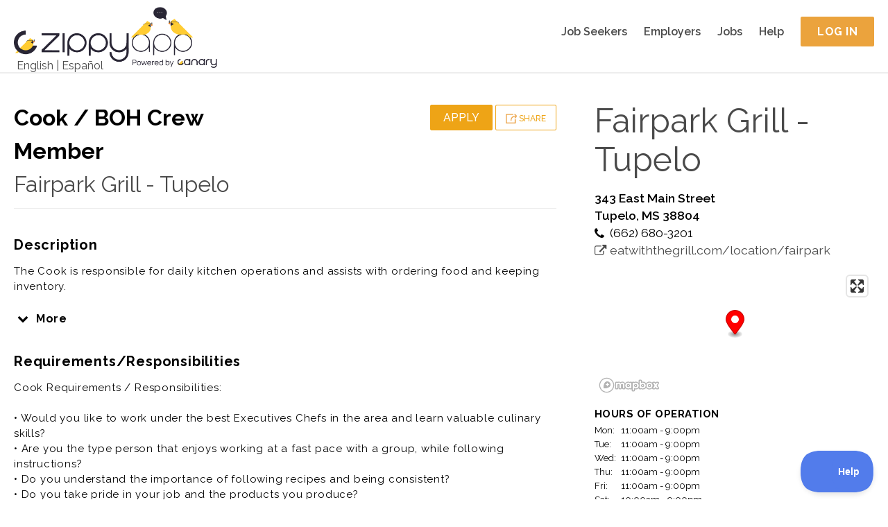

--- FILE ---
content_type: text/html; charset=utf-8
request_url: https://zippyapp.com/biz/grill-fairpark/jobs/6026-cook-boh-crew-member
body_size: 14372
content:
<!DOCTYPE html>
<html>
  <head>
    <title>Cook / BOH Crew Member at Fairpark Grill - Tupelo, Tupelo, MS | ZippyApp</title>
    <meta http-equiv="X-UA-Compatible" content="IE=edge">

    <meta name="viewport" content="width=device-width, initial-scale=1.0, maximum-scale=1.0, user-scalable=no" />
<meta property="og:title" content="Cook / BOH Crew Member at Fairpark Grill - Tupelo, Tupelo, MS | ZippyApp" />
<meta name="twitter:title" content="Cook / BOH Crew Member at Fairpark Grill - Tupelo, Tupelo, MS | ZippyApp" />

<meta name="description" content="Cook / BOH Crew Member at Fairpark Grill - Tupelo in Tupelo, MS. The Cook is responsible for daily kitchen operations and assists with ordering food and keeping inventory.

Cook is generally offered as full time or part time restaurant job." />
<meta property="og:description" content="Cook / BOH Crew Member at Fairpark Grill - Tupelo in Tupelo, MS. The Cook is responsible for daily kitchen operations and assists with ordering food and keeping inventory.

Cook is generally offered as full time or part time restaurant job." />
<meta name="twitter:description" content="Cook / BOH Crew Member at Fairpark Grill - Tupelo in Tupelo, MS. The Cook is responsible for daily kitchen operations and assists with ordering food and keeping inventory.

Cook is generally offered as full time or part time restaurant job." />



<meta name="keywords" content="causal dining,full time,sandwich maker,kitchen lead,kitchen staff,part time,back of the house,line cook,prep cook,boh,qsr,restaurant jobs,crew member,food service,Cook / BOH Crew Member,MS,Tupelo,Eat With Us,Fairpark Grill - Tupelo,online job application,applicant tracking system,recruitment marketing,dish washer,bus boy,hostess,host,waitress,waiter,sous chef,chef,line cook,back of house,front of house,hospitality,food,restaurant jobs,part-time jobs,hourly hiring,retail jobs,job applications,Common Job Application,Common Employment Application,jobs,Craigslist,ZippyApp,zippy" />


<meta name="twitter:card" content="summary" />



<meta name="alexaVerifyID" content="RtPRCO-kxbdaSirixpWaG78W1sc" />


<meta name="msvalidate.01" content="083FDC17F2126892E9A310CDA4132FF0" />


<meta name="google-site-verification" content="nl6O7Y24vuYJ1Aj1S0-IL1zjD1YxDm0nzSkGWb8Rfo8" />


<meta name="yandex-verification" content="4a6be3d6df962fa3" />


<meta name="google-translate-customization" content="f8f0a6ee6c34edd3-0619640f0211c7d1-gb655bbf82bd999e9-c" />

    

<script src="https://use.fontawesome.com/1786d9d866.js"></script>
<link rel="stylesheet" type="text/css" href="//fonts.googleapis.com/css?family=Raleway:200,300,400,500,600,700">

<link type="text/css" rel="stylesheet" href="/static/zippy/css/combined.css?v=2025111902" />

    



<script>
// rollbar_js_version: 2.26 (expected: 2.26.x)

var _rollbarJsVersion = '2.26';
// Ensure version has patch number, fallback to 2.26.0 if not
if (!_rollbarJsVersion.match(/^\d+\.\d+\.\d+$/)) {
  _rollbarJsVersion = '2.26.0';
}

var _rollbarIgnoredUncaughtExceptionClasses = ['(unknown)'];

var _rollbarIgnoredMessagesRegexes = [

  new RegExp('^Script error\.$'),

  new RegExp('^TypeError:.*$'),

  new RegExp('^Uncaught NotFoundError:.*$'),

  new RegExp('^Uncaught ReferenceError:.*$'),

  new RegExp('^Uncaught SecurityError:.*$'),

  new RegExp('^Uncaught SyntaxError:.*$'),

  new RegExp('^Uncaught TypeError:.*$')

];

var _rollbarConfig = {
  rollbarJsUrl: 'https://cdn.rollbar.com/rollbarjs/refs/tags/v' + _rollbarJsVersion + '/rollbar.min.js',
  accessToken: 'df18c9becd8a4ca1b6f41a027b3394ac',
  // verbose: log to console.log, as well as Rollbar
  verbose: true,
  captureUncaught: true,
  captureUnhandledRejections: true,
  checkIgnore: function(isUncaught, args, payload) {
    if (isUncaught) {
        for (var i=0; i < _rollbarIgnoredUncaughtExceptionClasses.length; ++i) {
            var ignoredClass = _rollbarIgnoredUncaughtExceptionClasses[i];
            if (payload.exception.class === ignoredClass) {
                return true;
            }
        }
    }

    for (var i=0; i < _rollbarIgnoredMessagesRegexes.length; ++i) {
      var re = _rollbarIgnoredMessagesRegexes[i];
      if (re.test(payload.body.trace.exception.description)) {
        return true;
      }
    }
    // ignore all uncaught errors and all 'debug' items
    //return isUncaught === true || payload.level === 'debug';
    // don't ignore anything (default)
    return false;
  },

  hostBlockList: ['^https?://s\\.terasgames\\.com/.*$', '^https?://s0\\.2mdn\\.net/.*$', '^https://shopmate\\.guru/builder\\.js$', '^https?://static\\.olark\\.com/.*$', '^https?://translate\\.googleapis\\.com/.*$'],


  hostSafeList: ['^https?://zippyapp\\.com/.*$'],


  ignoredMessages: ['Script error', 'Type error', 'Syntax error', 'undefined is not a function', "'twttr' is undefined", 'twttr is not defined', '(unknown): unhandled rejection was null or undefined!', 'Permission denied'],

  itemsPerMinute: 60,
  logLevel: 'error',
  payload: {
    environment: 'production',

    server: {
      branch: 'master',
      environment: 'production',
      host: 'app2.talentral.vpc'
    }
  }
};

// Rollbar Snippet
!function(r){var e={};function o(n){if(e[n])return e[n].exports;var t=e[n]={i:n,l:!1,exports:{}};return r[n].call(t.exports,t,t.exports,o),t.l=!0,t.exports}o.m=r,o.c=e,o.d=function(r,e,n){o.o(r,e)||Object.defineProperty(r,e,{enumerable:!0,get:n})},o.r=function(r){"undefined"!=typeof Symbol&&Symbol.toStringTag&&Object.defineProperty(r,Symbol.toStringTag,{value:"Module"}),Object.defineProperty(r,"__esModule",{value:!0})},o.t=function(r,e){if(1&e&&(r=o(r)),8&e)return r;if(4&e&&"object"==typeof r&&r&&r.__esModule)return r;var n=Object.create(null);if(o.r(n),Object.defineProperty(n,"default",{enumerable:!0,value:r}),2&e&&"string"!=typeof r)for(var t in r)o.d(n,t,function(e){return r[e]}.bind(null,t));return n},o.n=function(r){var e=r&&r.__esModule?function(){return r.default}:function(){return r};return o.d(e,"a",e),e},o.o=function(r,e){return Object.prototype.hasOwnProperty.call(r,e)},o.p="",o(o.s=0)}([function(r,e,o){"use strict";var n=o(1),t=o(5);_rollbarConfig=_rollbarConfig||{},_rollbarConfig.rollbarJsUrl=_rollbarConfig.rollbarJsUrl||"https://cdn.rollbar.com/rollbarjs/refs/tags/v2.26.0/rollbar.min.js",_rollbarConfig.async=void 0===_rollbarConfig.async||_rollbarConfig.async;var a=n.setupShim(window,_rollbarConfig),l=t(_rollbarConfig);window.rollbar=n.Rollbar,a.loadFull(window,document,!_rollbarConfig.async,_rollbarConfig,l)},function(r,e,o){"use strict";var n=o(2),t=o(3);function a(r){return function(){try{return r.apply(this,arguments)}catch(r){try{console.error("[Rollbar]: Internal error",r)}catch(r){}}}}var l=0;function i(r,e){this.options=r,this._rollbarOldOnError=null;var o=l++;this.shimId=function(){return o},"undefined"!=typeof window&&window._rollbarShims&&(window._rollbarShims[o]={handler:e,messages:[]})}var s=o(4),d=function(r,e){return new i(r,e)},c=function(r){return new s(d,r)};function u(r){return a((function(){var e=this,o=Array.prototype.slice.call(arguments,0),n={shim:e,method:r,args:o,ts:new Date};window._rollbarShims[this.shimId()].messages.push(n)}))}i.prototype.loadFull=function(r,e,o,n,t){var l=!1,i=e.createElement("script"),s=e.getElementsByTagName("script")[0],d=s.parentNode;i.crossOrigin="",i.src=n.rollbarJsUrl,o||(i.async=!0),i.onload=i.onreadystatechange=a((function(){if(!(l||this.readyState&&"loaded"!==this.readyState&&"complete"!==this.readyState)){i.onload=i.onreadystatechange=null;try{d.removeChild(i)}catch(r){}l=!0,function(){var e;if(void 0===r._rollbarDidLoad){e=new Error("rollbar.js did not load");for(var o,n,a,l,i=0;o=r._rollbarShims[i++];)for(o=o.messages||[];n=o.shift();)for(a=n.args||[],i=0;i<a.length;++i)if("function"==typeof(l=a[i])){l(e);break}}"function"==typeof t&&t(e)}()}})),d.insertBefore(i,s)},i.prototype.wrap=function(r,e,o){try{var n;if(n="function"==typeof e?e:function(){return e||{}},"function"!=typeof r)return r;if(r._isWrap)return r;if(!r._rollbar_wrapped&&(r._rollbar_wrapped=function(){o&&"function"==typeof o&&o.apply(this,arguments);try{return r.apply(this,arguments)}catch(o){var e=o;throw e&&("string"==typeof e&&(e=new String(e)),e._rollbarContext=n()||{},e._rollbarContext._wrappedSource=r.toString(),window._rollbarWrappedError=e),e}},r._rollbar_wrapped._isWrap=!0,r.hasOwnProperty))for(var t in r)r.hasOwnProperty(t)&&(r._rollbar_wrapped[t]=r[t]);return r._rollbar_wrapped}catch(e){return r}};for(var p="log,debug,info,warn,warning,error,critical,global,configure,handleUncaughtException,handleAnonymousErrors,handleUnhandledRejection,captureEvent,captureDomContentLoaded,captureLoad".split(","),f=0;f<p.length;++f)i.prototype[p[f]]=u(p[f]);r.exports={setupShim:function(r,e){if(r){var o=e.globalAlias||"Rollbar";if("object"==typeof r[o])return r[o];r._rollbarShims={},r._rollbarWrappedError=null;var l=new c(e);return a((function(){e.captureUncaught&&(l._rollbarOldOnError=r.onerror,n.captureUncaughtExceptions(r,l,!0),e.wrapGlobalEventHandlers&&t(r,l,!0)),e.captureUnhandledRejections&&n.captureUnhandledRejections(r,l,!0);var a=e.autoInstrument;return!1!==e.enabled&&(void 0===a||!0===a||"object"==typeof a&&a.network)&&r.addEventListener&&(r.addEventListener("load",l.captureLoad.bind(l)),r.addEventListener("DOMContentLoaded",l.captureDomContentLoaded.bind(l))),r[o]=l,l}))()}},Rollbar:c}},function(r,e,o){"use strict";function n(r,e,o,n){r._rollbarWrappedError&&(n[4]||(n[4]=r._rollbarWrappedError),n[5]||(n[5]=r._rollbarWrappedError._rollbarContext),r._rollbarWrappedError=null);var t=e.handleUncaughtException.apply(e,n);o&&o.apply(r,n),"anonymous"===t&&(e.anonymousErrorsPending+=1)}r.exports={captureUncaughtExceptions:function(r,e,o){if(r){var t;if("function"==typeof e._rollbarOldOnError)t=e._rollbarOldOnError;else if(r.onerror){for(t=r.onerror;t._rollbarOldOnError;)t=t._rollbarOldOnError;e._rollbarOldOnError=t}e.handleAnonymousErrors();var a=function(){var o=Array.prototype.slice.call(arguments,0);n(r,e,t,o)};o&&(a._rollbarOldOnError=t),r.onerror=a}},captureUnhandledRejections:function(r,e,o){if(r){"function"==typeof r._rollbarURH&&r._rollbarURH.belongsToShim&&r.removeEventListener("unhandledrejection",r._rollbarURH);var n=function(r){var o,n,t;try{o=r.reason}catch(r){o=void 0}try{n=r.promise}catch(r){n="[unhandledrejection] error getting `promise` from event"}try{t=r.detail,!o&&t&&(o=t.reason,n=t.promise)}catch(r){}o||(o="[unhandledrejection] error getting `reason` from event"),e&&e.handleUnhandledRejection&&e.handleUnhandledRejection(o,n)};n.belongsToShim=o,r._rollbarURH=n,r.addEventListener("unhandledrejection",n)}}}},function(r,e,o){"use strict";function n(r,e,o){if(e.hasOwnProperty&&e.hasOwnProperty("addEventListener")){for(var n=e.addEventListener;n._rollbarOldAdd&&n.belongsToShim;)n=n._rollbarOldAdd;var t=function(e,o,t){n.call(this,e,r.wrap(o),t)};t._rollbarOldAdd=n,t.belongsToShim=o,e.addEventListener=t;for(var a=e.removeEventListener;a._rollbarOldRemove&&a.belongsToShim;)a=a._rollbarOldRemove;var l=function(r,e,o){a.call(this,r,e&&e._rollbar_wrapped||e,o)};l._rollbarOldRemove=a,l.belongsToShim=o,e.removeEventListener=l}}r.exports=function(r,e,o){if(r){var t,a,l="EventTarget,Window,Node,ApplicationCache,AudioTrackList,ChannelMergerNode,CryptoOperation,EventSource,FileReader,HTMLUnknownElement,IDBDatabase,IDBRequest,IDBTransaction,KeyOperation,MediaController,MessagePort,ModalWindow,Notification,SVGElementInstance,Screen,TextTrack,TextTrackCue,TextTrackList,WebSocket,WebSocketWorker,Worker,XMLHttpRequest,XMLHttpRequestEventTarget,XMLHttpRequestUpload".split(",");for(t=0;t<l.length;++t)r[a=l[t]]&&r[a].prototype&&n(e,r[a].prototype,o)}}},function(r,e,o){"use strict";function n(r,e){this.impl=r(e,this),this.options=e,function(r){for(var e=function(r){return function(){var e=Array.prototype.slice.call(arguments,0);if(this.impl[r])return this.impl[r].apply(this.impl,e)}},o="log,debug,info,warn,warning,error,critical,global,configure,handleUncaughtException,handleAnonymousErrors,handleUnhandledRejection,_createItem,wrap,loadFull,shimId,captureEvent,captureDomContentLoaded,captureLoad".split(","),n=0;n<o.length;n++)r[o[n]]=e(o[n])}(n.prototype)}n.prototype._swapAndProcessMessages=function(r,e){var o,n,t;for(this.impl=r(this.options);o=e.shift();)n=o.method,t=o.args,this[n]&&"function"==typeof this[n]&&("captureDomContentLoaded"===n||"captureLoad"===n?this[n].apply(this,[t[0],o.ts]):this[n].apply(this,t));return this},r.exports=n},function(r,e,o){"use strict";r.exports=function(r){return function(e){if(!e&&!window._rollbarInitialized){for(var o,n,t=(r=r||{}).globalAlias||"Rollbar",a=window.rollbar,l=function(r){return new a(r)},i=0;o=window._rollbarShims[i++];)n||(n=o.handler),o.handler._swapAndProcessMessages(l,o.messages);window[t]=n,window._rollbarInitialized=!0}}}}]);
// End Rollbar Snippet
</script>




<script type="text/javascript" src="//cdnjs.cloudflare.com/ajax/libs/jquery/2.1.3/jquery.min.js"></script>
<script type="text/javascript" src="//cdnjs.cloudflare.com/ajax/libs/history.js/1.8/bundled/html4+html5/jquery.history.min.js"></script>

<script type="text/javascript">
  var LOCAL_YUI_PATH = null;
  if (typeof(YUI) === "undefined") {
      LOCAL_YUI_PATH = '/static/lib/yui/3.18.1/build/';
      document.write(unescape("%3Cscript src='/static/lib/yui/3.18.1/build/yui/yui-min.js' type='text/javascript'%3E%3C/script%3E"));
  }

YUI_config = {
    lang  : [ /* ... */ ], // Required only if testing Lang bundle support.
    groups: {
        gallery: {
            base    : '/static/lib/yui/gallery-2014.07.31-18-26/build/', // Adjust as necessary.
            patterns: {
                'gallery-'   : {},
                'gallerycss-': { type: 'css' }
            },
            modules: {
                // Adding the full module configuration is a bit overkill, since
                // you should have built your module correctly. However, Loader
                // currently has issues with implicitly loading Lang bundles for
                // Gallery modules when run locally like this. So, I've included
                // the full module configuration here for completeness.
                //
                // You can probably safely drop the whole module config
                // altogether if you don't need to test Lang bundle support.
            }
        }
    }
};

window.ZippyApp = {
    'urls': {
        'reviewApplicants': {
            'talx': '/business/0/applicants/hire/1'.replace(0, '{0}').replace(1, '{1}'),
            '_321Forms': '/business/0/applicants/1/onboard'.replace(0, '{0}').replace(1, '{1}'),
            'share': '/business/0/applicants/share/1'.replace(0, '{0}').replace(1, '{1}'),
            'print': '/business/0/applicants/review/1/print'.replace(0, '{0}').replace(1, '{1}')
        }
    },
    'apiUrls': {
        'reviewApplicants': {
            'applicantsJson': '/api/business/applicants_json',
            'applicantsJsonBusiness': '/api/business/0/applicants_json'.replace(0, '{0}'),
            'applicantsJsonBusinessJob': '/api/business/0/1/applicants_json'.replace(0, '{0}').replace(1, '{1}'),
            'applicantsJsonShared': '/api/business/applicants_json/shared',
            'getForApplicationPackage': '/api/business/application/0/'.replace(0, '{0}'),
            'controls': '/api/business/application/0/controls'.replace(0, '{0}'),
            'thumbsUp': '/api/business/application/0/thumbs_up'.replace(0, '{0}'),
            'thumbsDown': '/api/business/application/0/thumbs_down'.replace(0, '{0}'),
            'thumbsReset': '/api/business/application/0/thumbs_reset'.replace(0, '{0}'),
            'archive': '/api/business/application/0/archive'.replace(0, '{0}'),
            'unarchive': '/api/business/application/0/unarchive'.replace(0, '{0}'),
            'tags': '/api/business/application/0/tags'.replace(0, '{0}'),
            'notes': '/api/business/application/0/notes'.replace(0, '{0}'),
            'history': '/api/business/application/0/history'.replace(0, '{0}'),
            'message': '/api/business/messages/0/message_button'.replace(0, '{0}'),
            'getResumeAttachment': '/api/business/application/0/get_resume_attachment'.replace(0, '{0}'),
            'getContactInfo': '/api/business/application/0/get_contact_info'.replace(0, '{0}'),
            'sendInvitation': '/api/business/application/0/contact'.replace(0, '{0}'),
            'sendToPaylocity': '/api/business/application/0/paylocity'.replace(0, '{0}'),
            'organizationBusinesses': '/api/business/organization_businesses',
            'businessJobs': '/api/business/0/business_jobs'.replace(0, '{0}'),
            'archivedBusinesses': '/api/business/archived_businesses',
            'organizationCampaigns': '/api/business/organization_campaigns',
            'extendOffer': '/api/business/application/0/extend_offer'.replace(0, '{0}'),
            'talentedAIInterview': '/api/business/application/0/ai_interview'.replace(0, '{0}'),
            'AIInterviewSummary': '/api/business/application/0/ai_interview_summary'.replace(0, '{0}'),
            'azureVideoInterview': '/api/business/application/0/azure_video_interview'.replace(0, '{0}'),
            'azureVideoInterviewSendInvite': '/api/business/application/0/azure_video_interview_send_invite'.replace(0, '{0}'),
            'exportPaycomCandidateData': '/api/business/application/0/paycom_export_candidate_data'.replace(0, '{0}'),
        },
    },
    'business': {
        'manage': {
            'applicants': {
                    'azureVideoInterviewResults': '/api/business/application/0/azure_video_interview_response'.replace(0, '{0}'),
                },
            'jobs': {
                'settings': {
                    'sponsorship': {
                        'settings': '/api/business/0/job/1/settings/sponsorship_handle'.replace(0, '{0}').replace(1, '{1}'),
                        'overview': '/api/business/0/job_sponsorship_overview'.replace(0, '{0}'),
                    },
                    'automaticInvitation': '/api/business/0/job/1/settings/automatic_invitation'.replace(0, '{0}').replace(1, '{1}'),
                    'cardDetails': '/api/business/0/job/1/settings/card_details'.replace(0, '{0}').replace(1, '{1}'),
                    'extendOffer': '/api/business/0/job/1/settings/extend_offer'.replace(0, '{0}').replace(1, '{1}'),
                    'paycom': '/api/business/0/job/1/settings/paycom'.replace(0, '{0}').replace(1, '{1}'),
                    'talentedAIInterview': '/api/business/0/job/1/settings/ai_interview'.replace(0, '{0}').replace(1, '{1}'),
                },
                'pointOfContacts': '/api/business/0/job/1/point_of_contacts'.replace(0, '{0}').replace(1, '{1}'),
            },
            'settings': {
                'categories': '/api/business/0/settings/categories'.replace(0, '{0}'),
            },
        },
        'messages': {
            'inbox_messages': '/api/business/messages/inbox',
            'outbox_messages': '/api/business/messages/outbox',
            'search': '/api/business/messages/search',
            'message_history': '/api/business/messages/0/history'.replace(0, '{0}'),
            'message_handle': '/api/business/messages/0/message_handle'.replace(0, '{0}'),
            'message_display': '/api/business/messages/0'.replace(0, '{0}'),
            'mark_unread': '/api/business/messages/0/mark_unread'.replace(0, '{0}'),
        }
    },
    'applicant': {
        'messages': {
            'inbox_messages': '/api/applicant/messages/inbox',
            'outbox_messages': '/api/applicant/messages/outbox',
            'search': '/api/applicant/messages/search',
            'message_history': '/api/applicant/messages/0/history'.replace(0, '{0}'),
            'message_handle': '/api/applicant/messages/0/message_handle'.replace(0, '{0}'),
            'message_display': '/api/applicant/messages/0'.replace(0, '{0}'),
            'mark_unread': '/api/applicant/messages/0/mark_unread'.replace(0, '{0}'),
        }
    },
    'features': {
        'integrated_messaging': 'True',
    },
    'integrations': {
        'indeed': {
            'business_candidate_screening': '/integrations/indeed/api/candidate_screening/0'.replace(0, '{0}'),
            'job_candidate_screening': '/integrations/indeed/api/candidate_screening/0/1'.replace(0, '{0}').replace(1, '{1}'),
        },
    },
};

</script>

<!-- Grab lodash from CDN. fall back to local if necessary -->
<script type="text/javascript" src="//cdnjs.cloudflare.com/ajax/libs/lodash.js/4.17.4/lodash.min.js"></script>
<script>!window._ && document.write(unescape('%3Cscript src="/static/lib/lodash/4.17.4/lodash.min.js"%3E%3C/script%3E'))</script>

<!-- Global site tag (gtag.js) - Google Analytics -->
<script async src="https://www.googletagmanager.com/gtag/js?id= G-ZJNN1YTQRT"></script>
<script>
  window.dataLayer = window.dataLayer || [];
  function gtag(){dataLayer.push(arguments);}
  gtag('js', new Date());

  gtag('config', ' G-ZJNN1YTQRT');
</script>


    

<link type="text/css" rel="stylesheet" href="/static/zippy/css/business/public/style.css?v=2025111902" />
<link href="https://api.mapbox.com/mapbox-gl-js/v3.0.1/mapbox-gl.css" rel="stylesheet">


    

<script type="application/ld+json">
  {"@context": "http://schema.org/", "@type": "JobPosting", "title": "Cook / BOH Crew Member", "description": "<p>The Cook is responsible for daily kitchen operations and assists with ordering food and keeping inventory.\r\n\r\nCook is generally offered as full time or part time restaurant job.</p><p><b>Requirements/Responsibilities</b><br/>Cook Requirements / Responsibilities:\r\n\r\n\u2022 Would you like to work under the best Executives Chefs in the area and learn valuable culinary skills?\r\n\u2022 Are you the type person that enjoys working at a fast pace with a group, while following instructions? \r\n\u2022 Do you understand the importance of following recipes and being consistent?\r\n\u2022 Do you take pride in your job and the products you produce?\r\n\r\nIf the answers to the questions above are \u201cYes\u201d, then you belong on our Team!\r\n\r\nBenefits:\r\n\u2022 Opportunities to Advance \u2013 over 80% of our Management and Corporate Staff started as a Team Member\r\n\u2022 First review after 90 days, then annually\r\n\u2022 Retirement Plan / 401K\r\n\u2022 Paid Vacation\r\n\u2022 Flexible Schedules\r\n\u2022 Meal Discounts\r\n\u2022 Voluntary Insurance Options\r\n\r\nCook is generally offered as full time or part time restaurant job.</p>", "identifier": {"@type": "PropertyValue", "name": "Fairpark Grill - Tupelo | Eat With Us", "value": 6026}, "datePosted": "2025-10-27", "employmentType": ["PART_TIME", "CONTRACTOR"], "hiringOrganization": {"@type": "Organization", "name": "Eat With Us", "sameAs": "https://zippyapp.com/org/eatwithus", "logo": "https://zippyapp.com/biz/grill-fairpark/logo2"}, "jobLocation": {"@type": "Place", "address": {"@type": "PostalAddress", "streetAddress": "343 East Main Street", "addressLocality": "Tupelo", "addressRegion": "MS", "postalCode": "38804", "addressCountry": "US"}}, "baseSalary": {"@type": "MonetaryAmount", "currency": "USD", "value": {"@type": "QuantitativeValue", "unitText": "HOUR", "value": null}}}
</script>



    <link rel="icon" href="/static/zippy/canary_favicon.ico" />
  </head>
  <body class="yui3-skin-sam">
    <div id="top"></div>
    <div id="mobile_menu">
  <ul class="mobile-menu clearfix">
    <li class="mobile-menu-item mobile-menu-item-heading">
      <img class="brand-image" src="/static/zippy/img/logo/canary_logo_white_text_with_trademark.png" alt="ZippyApp logo " title="ZippyApp">
    </li>
    
    
      <li class="mobile-menu-item">
  <a href="/applicant/">
    
      
      <i class="fa fa-users mobile-menu-item-icon"></i>
      
    
    Job Seekers
  </a>
</li>

    
      <li class="mobile-menu-item">
  <a href="/business">
    
      
      <i class="fa fa-briefcase mobile-menu-item-icon"></i>
      
    
    Employers
  </a>
</li>

    
      <li class="mobile-menu-item">
  <a href="/jobs/">
    
      
      <i class="fa fa-money mobile-menu-item-icon"></i>
      
    
    Jobs
  </a>
</li>

    
      <li class="mobile-menu-item">
  <a href="/help">
    
      
      <i class="fa fa-question mobile-menu-item-icon"></i>
      
    
    Help
  </a>
</li>

    
    

    
    <li class="mobile-menu-item">
  <a href="/applicant/register">
    
      
      <i class="fa fa-pencil-square-o mobile-menu-item-icon"></i>
      
    
    Register
  </a>
</li>

      
      <li class="mobile-menu-item">
  <a href="/account/login">
    
      
      <i class="fa fa-sign-in mobile-menu-item-icon"></i>
      
    
    Login
  </a>
</li>

      
    
  </ul>
</div>

    <div id="wrap" class="">
      
<div id="header" class="header-general header-public public">
  <div class="header-container">
    <div class="google-language-container">
  <div class="google-language hidden">
    <div id="google_translate_element"></div>
<script type="text/javascript">
function googleTranslateElementInit() {
    new google.translate.TranslateElement({
        pageLanguage: 'en',
        includedLanguages: 'en,es',
        gaTrack: true,
        gaId: 'UA-38031367-2'
    }, 'google_translate_element');
}
</script>
<script type="text/javascript" src="//translate.google.com/translate_a/element.js?cb=googleTranslateElementInit"></script>

  </div>
  <a href="javascript:void(0);" id="translate_english" class="language-toggle-link notranslate">English</a>
  |
  <a href="javascript:void(0);" id="translate_spanish" class="language-toggle-link notranslate">Español</a>
</div>

    <div class="header-content header-content-logo">
  <a href="/home">
    <div class="desktop-logo">
      
      <img class="zippy-logo" src="/static/zippy/img/logo/canary_logo_with_trademark.png" alt="ZippyApp logo " title="ZippyApp" />
      
      
    </div>
    <div class="mobile-logo">
      <img class="zippy-icon" src="/static/zippy/img/logo/canary_logo_white_text_with_trademark.png" alt="ZippyApp logo " title="ZippyApp">
      
    </div>
  </a>
</div>

    
    <div class="header-content header-menu">
  
<div class="header-menu-item header-menu-item-first"><a href="/applicant/" class="header-menu-link">
  
  
  Job Seekers
  
  </a>
</div>

<div class="header-menu-item"><a href="/business" class="header-menu-link">
  
  
  Employers
  
  </a>
</div>

<div class="header-menu-item"><a href="/jobs/" class="header-menu-link">
  
  
  Jobs
  
  </a>
</div>

<div class="header-menu-item"><a href="/help" class="header-menu-link">
  
  
  Help
  
  </a>
</div>



<div class="header-menu-item header-menu-item-last">
  <a href="/account/login" class="pure-button pure-button-yellow login-page-button">Log In</a>
</div>


</div>

    
    <div class="header-content header-content-mobile">
  <div id="mobile_menu_button" class="header-mobile-item">
    <i class="fa fa-bars"></i>
  </div>
</div>

  </div>
</div>


      <div id="main">
        <div class="container">
          <div id="zippyapp_alerts" class="zippyapp-alerts zippyapp-alerts-hide"></div>

        </div>
        
        
        
        <div class="container">
          
<div id="job_public_profile" class="business-page business-page-public background-white">
  <div class="pure-g">
    <div class="pure-u-1 pure-u-md-2-3">
      <div class="grid-container grid-container-left">
        <div class="page-header">
          <div class="pure-g">
            <div class="page-title pure-u-1 pure-u-md-1-2">
              <div><b>Cook / BOH Crew Member</b></div>
              <div><a href="/biz/grill-fairpark" class="notranslate">Fairpark Grill - Tupelo</a></div>
            </div>
            <div class="page-buttons pure-u-1 pure-u-md-1-2">
              <div>
                <div id="business_container_mobile" class="business-container-mobile collapsed">
                  <div class="business-container-mobile-information">
                    
<div class="business-information">
  
  <div class="business-address semi-bold">
    343 East Main Street<br/>
Tupelo, MS 38804

  </div>
  
  
  <div class="business-phone business-info-with-icon">
    <i class="fa fa-phone"></i>
    (662) 680-3201</span>
  </div>
  
  
  <a href="/redir?u=eatwiththegrill.com/location/fairpark&amp;t=3be8b60e3ce67669" class="business-url business-info-with-icon" target="_blank">
    <i class="fa fa-external-link"></i>
    eatwiththegrill.com/location/fairpark
  </a>
  
</div>

                    <div class="business-hours-container">
  <div class="business-hours-heading">Hours of operation</div>
  <ul class="business-hours-list notranslate">
    
    <li class="business-hours">
      <span>Mon:</span> 11:00am - 9:00pm 
    </li>
    <li class="business-hours">
      <span>Tue:</span> 11:00am - 9:00pm 
    </li>
    <li class="business-hours">
      <span>Wed:</span> 11:00am - 9:00pm 
    </li>
    <li class="business-hours">
      <span>Thu:</span> 11:00am - 9:00pm 
    </li>
    <li class="business-hours">
      <span>Fri:</span> 11:00am - 9:00pm 
    </li>
    <li class="business-hours">
      <span>Sat:</span> 10:00am - 9:00pm 
    </li>
    <li class="business-hours">
      <span>Sun:</span> 10:00am - 9:00pm 
    </li>
    
  </ul>
</div>

                    <div class="business-share-buttons">
  
  
  
  
  
</div>

                  </div>
                </div>
                <div class="business-information-expander semi-bold">
                  <i class="fa fa-chevron-down arrow"></i> Location, hours, contact, etc.
                </div>
              </div>
              <div>
                <div class="job-item-button">
  <a href="/applicant/register?jid=6026" class="job-item-button-apply job-item-button-apply-incomplete login-required pure-button pure-button-yellow medium">Apply</a>
</div>

                <div class="job-item-button">
                  <a href="javascript:void(0);" class="job-item-button-share pure-button pure-button-yellow-o medium">
                    <img src="/static/zippy/img/business/job_share_button.png" alt="Share job button" title="Share Job" /> Share
                    <script class="share-job-container" type="text/x-template">
                      <div class="share-job-panel">
  <div class="share-job-panel-content share-job-buttons-container displayed">
    
    <div class="share-job-button share-job-button-facebook">
      <a id="facebook_share_button" href="https://www.facebook.com/sharer/sharer.php?s=100&p[url]=https%3A%2F%2Fzippyapp.com%2Fbiz%2Fgrill-fairpark%2Fjobs%2F6026-cook-boh-crew-member" onclick="javascript:window.open(this.href, '', 'menubar=no,toolbar=no,resizable=yes,scrollbars=yes,height=600,width=600');return false;" ><i class="fa fa-facebook-square"></i></a>
    </div>
    <div class="share-job-button share-job-button-twitter">
      <a id="twitter_share_button" href="https://twitter.com/intent/tweet?url=https%3A%2F%2Fzippyapp.com%2Fbiz%2Fgrill-fairpark%2Fjobs%2F6026-cook-boh-crew-member&hashtags=ZippyApp&text=Check%20out%20this%20Job%21%20" onclick="javascript:window.open(this.href, '', 'menubar=no,toolbar=no,resizable=yes,scrollbars=yes,height=600,width=600');return false;" ><i class="fa fa-twitter-square"></i></a>
    </div>
    <div class="share-job-button share-job-button-google">
      <a id="google_share_button" href="https://plus.google.com/share?url=https%3A%2F%2Fzippyapp.com%2Fbiz%2Fgrill-fairpark%2Fjobs%2F6026-cook-boh-crew-member" onclick="javascript:window.open(this.href, '', 'menubar=no,toolbar=no,resizable=yes,scrollbars=yes,height=600,width=600');return false;"><i class="fa fa-google-plus-square"></i></a>
    </div>
    <div class="share-job-button share-job-button-email">
      <a href="javascript:void(0);"><i class="fa fa-envelope-o"></i></a>
    </div>
  </div>
  <div class="share-job-panel-content share-job-email-form-container">
    <form method="POST" action="/api/business/job/job/6026/share" class="pure-form pure-form-stacked">
      <div class="job-information">
        <div class="job-information-content weight-700">Cook / BOH Crew Member at Fairpark Grill - Tupelo</div>
        <div class="job-information-content job-information-content-link"><span class="weight-700">Link:</span> http://zippyapp.com/biz/grill-fairpark/jobs/6026-cook-boh-crew-member</div>
      </div>
      
      <div class="pure-input-1 input-field">
        <label for="id_recipient">To:</label>
        <input type="email" name="recipient" placeholder="type in e-mail address: jo@example.com." required maxlength="320" id="id_recipient">
        <div class="error-message"></div>
      </div>
      <div class="pure-input-1 input-field margin-top-field">
        <textarea name="message" cols="40" rows="10" placeholder="Write your message here (optional)" id="id_message">
</textarea>
        <div class="error-message"></div>
      </div>
      <div class="text-align-right margin-top-field">
        <div class="pure-button share-job-email-form-cancel-button">Cancel</div>
        <button class="pure-button pure-button-yellow share-job-email-form-send-button">Send</button>
      </div>
    </form>
    <div class="success-message share-job-success text-align-center weight-600 hidden"><i class="fa fa-check-circle"></i> Your message has been sent.</div>
    <div class="failure-message share-job-failure text-align-center weight-600 hidden">Failed!</div>
  </div>
</div>

                    </script>
                  </a>
                </div>
              </div>
              
            </div>
          </div>
        </div>
        <div class="job-body job-container">
          <div class="job-information job-profile-section-container-description">
            <div class="title">Description</div>
            <div class="job-profile-section job-profile-section-description job-description-collapsed">The Cook is responsible for daily kitchen operations and assists with ordering food and keeping inventory.<br><br>Cook is generally offered as full time or part time restaurant job.</div>
            <div class="job-description-arrow job-description-arrow-collapsed">
              <i class="fa fa-chevron-down"></i><span class="arrow-text">More</span>
            </div>
          </div>
          <div class="job-information job-profile-section-container-requirements">
            <div class="title">Requirements/Responsibilities</div>
            <div class="job-profile-section">
              Cook Requirements / Responsibilities:<br><br>• Would you like to work under the best Executives Chefs in the area and learn valuable culinary skills?<br>• Are you the type person that enjoys working at a fast pace with a group, while following instructions? <br>• Do you understand the importance of following recipes and being consistent?<br>• Do you take pride in your job and the products you produce?<br><br>If the answers to the questions above are “Yes”, then you belong on our Team!<br><br>Benefits:<br>• Opportunities to Advance – over 80% of our Management and Corporate Staff started as a Team Member<br>• First review after 90 days, then annually<br>• Retirement Plan / 401K<br>• Paid Vacation<br>• Flexible Schedules<br>• Meal Discounts<br>• Voluntary Insurance Options<br><br>Cook is generally offered as full time or part time restaurant job.
            </div>
          </div>
          <div class="job-information job-profile-section-container-special">
            <div class="title">Special Instructions</div>
            <div class="job-profile-section">
              
              Please do not send any emails, resumes, or call.<br>            We are making it really easy to apply for this position.<br><br>            Simply submit a ZippyApp application package which may include the Common Employment Application, Resume, and a Cover Letter. In your Cover Letter, please write a short paragraph describing yourself and why you would make a great addition to our team.
              <br/>
              <br/>
              
              Press the Apply button to get started now. If you don't already have a ZippyApp account, follow the on-screen instructions to create one.
<br/>
<br/>
ZippyApp is the Common Employment Application for online and mobile that allows you to apply for jobs with one click, and is being accepted at a growing number of businesses each day.


            </div>
          </div>
          <div class="job-item-button">
  <a href="/applicant/register?jid=6026" class="job-item-button-apply job-item-button-apply-incomplete login-required  pure-button pure-button-yellow medium pure-u-md-1-4 pure-u-1 border-box">Apply</a>
</div>

        </div>
      </div>
    </div>
    <div class="public-business-grid pure-u-1 pure-u-md-1-3">
      <div class="grid-container grid-container-right">
        <a href="/biz/grill-fairpark" class="business-name notranslate">
  Fairpark Grill - Tupelo
</a>

<div class="business-information">
  
  <div class="business-address semi-bold">
    343 East Main Street<br/>
Tupelo, MS 38804

  </div>
  
  
  <div class="business-phone business-info-with-icon">
    <i class="fa fa-phone"></i>
    (662) 680-3201</span>
  </div>
  
  
  <a href="/redir?u=eatwiththegrill.com/location/fairpark&amp;t=3be8b60e3ce67669" class="business-url business-info-with-icon" target="_blank">
    <i class="fa fa-external-link"></i>
    eatwiththegrill.com/location/fairpark
  </a>
  
</div>


<div class="business-map" id="map_canvas">
</div>





<div class="business-share-buttons">
  
  
  
  
  
</div>

<div class="business-hours-container">
  <div class="business-hours-heading">Hours of operation</div>
  <ul class="business-hours-list notranslate">
    
    <li class="business-hours">
      <span>Mon:</span> 11:00am - 9:00pm 
    </li>
    <li class="business-hours">
      <span>Tue:</span> 11:00am - 9:00pm 
    </li>
    <li class="business-hours">
      <span>Wed:</span> 11:00am - 9:00pm 
    </li>
    <li class="business-hours">
      <span>Thu:</span> 11:00am - 9:00pm 
    </li>
    <li class="business-hours">
      <span>Fri:</span> 11:00am - 9:00pm 
    </li>
    <li class="business-hours">
      <span>Sat:</span> 10:00am - 9:00pm 
    </li>
    <li class="business-hours">
      <span>Sun:</span> 10:00am - 9:00pm 
    </li>
    
  </ul>
</div>


      </div>
    </div>
  </div>
</div>


        </div>
      </div>
      
      
    </div>
    <footer>
  <div id="footer">
    <div class="footer-content pure-g">
  <div class="pure-u-1 pure-u-md-1-2 footer-logo-container-desktop">
    <div class="footer-logo-container">
      <div class="zippy-logo-icon">
  <img src="/static/zippy/img/canary_icon.png" alt="ZippyApp logo" title="ZippyApp"/>
</div>
<div class="zippy-logo-text">
  <img src="/static/zippy/img/logo/canary_logo_text_white_with_trademark.png" alt="ZippyApp logo text" title="ZippyApp" />
</div>

    </div>
  </div>
  <div class="pure-u-1 pure-u-md-1-2 footer-menu-container">
    <div class="container">
      <div class="pure-g">
        <div class="pure-u-1-4 content-list"></div>
        <div class="pure-u-1-4 content-list">
          <div class="content-list-title">Company:</div>
          <ul class="content-list-items">
            <li><a href="/about">About Us</a></li>
            <li><a href="/help">Help</a></li>
            <li><a href="/careers">Careers</a></li>
            <li><a href="/contact">Contact Us</a></li>
            <li><a href="http://blog.zippyapp.com" target="_blank">Blog</a></li>
          </ul>
        </div>
        <div class="pure-u-1-4 content-list">
          <div class="content-list-title">Legal:</div>
          <ul class="content-list-items">
            <li><a href="/policy/privacy">Privacy</a></li>
            <li><a href="/policy/data">Data Policy</a></li>
            <li><a href="/policy/tos">Terms of Service</a></li>
            <li><a href="/policy/security">Security</a></li>
          </ul>
        </div>
        <div class="pure-u-1-4 content-list social-links-container">
          <div class="content-list-title">Follow Us</div>
<div class="content-list-items">
  <a href="http://facebook.com/ZippyApp" class="social-link social-link-facebook" title="Facebook" target="_blank">
  <span class="fa-stack social-link-icon-container">
    <i class="fa fa-circle fa-stack-2x"></i>
    <i class="fa fa-facebook fa-stack-1x social-link-icon"></i>
  </span>
</a>

  <a href="http://twitter.com/ZippyAppJobs" class="social-link social-link-twitter" title="Twitter" target="_blank">
  <span class="fa-stack social-link-icon-container">
    <i class="fa fa-circle fa-stack-2x"></i>
    <i class="fa fa-twitter fa-stack-1x social-link-icon"></i>
  </span>
</a>

  <a href="http://www.linkedin.com/company/zippyapp" class="social-link social-link-linkedin" title="Linkedin" target="_blank">
  <span class="fa-stack social-link-icon-container">
    <i class="fa fa-circle fa-stack-2x"></i>
    <i class="fa fa-linkedin fa-stack-1x social-link-icon"></i>
  </span>
</a>

  
</div>

        </div>
      </div>
    </div>
  </div>
  <div class="pure-u-1 pure-u-md-1-2 footer-logo-container-mobile">
    <div class="footer-logo-container">
      <div class="zippy-logo-icon">
  <img src="/static/zippy/img/canary_icon.png" alt="ZippyApp logo" title="ZippyApp"/>
</div>
<div class="zippy-logo-text">
  <img src="/static/zippy/img/logo/canary_logo_text_white_with_trademark.png" alt="ZippyApp logo text" title="ZippyApp" />
</div>

    </div>
  </div>
</div>
<div class="copyright">
  ZippyApp &copy; 2025 by Talentral Corp.<br/>
  All rights reserved.
</div>

  </div>
</footer>

    

    


<div id="tooltip_container" class="hidden"></div>

<div id="modal-container"></div>


<script id="mobile_modal_container" type="text/x-template">
  <div id="mobile_modal" class="mobile-modal">
  <div class="modal-header">
    <div class="header-content"></div>
    <a href="javascript:void(0);" class="mobile-modal-close-button">
      Close
    </a>
  </div>
  <div class="modal-body mobile-body">
  </div>
</div>

</script>


<script class="job-search-form-container" type="text/x-template">
  <form method="GET" action="/jobs/search" class="pure-form pure-form-stacked">
  <div class="pure-g">
    <div class="pure-u-1">
      
    </div>
    <div class="pure-u-1">
      
      <input autocomplete="off" class="pure-input-1" id="id_l_mobile" name="l"  placeholder="Location or Zipcode" type="text">
      
      <input autocomplete="off" name="c" type="hidden" value="">
    </div>
    <div class="pure-u-1">
      
    </div>
    <button type="submit" class="pure-button pure-button-yellow pure-u-1">Search Jobs</button>
  </div>
</form>

  <div class="search-form-container">
  
</div>

  <div class="search-form-container">
  
</div>

</script>


<!-- Grab jQuery from CDN. fall back to local if necessary -->

<script type="text/javascript" src="/static/zippy/js/vendor.js?v=2025111902"></script>
<!-- WILLTODO: at one point, these lines will be removed because vendor.js has jquery and jquery.cookie -->
<script type="text/javascript" src="https://code.jquery.com/jquery-1.11.3.min.js"></script>
<script>!window.jQuery && document.write(unescape('%3Cscript src="/static/lib/jQuery/1.11.3/jquery-min.js"%3E%3C/script%3E'))</script>
<script type="text/javascript" src="https://cdnjs.cloudflare.com/ajax/libs/jquery-cookie/1.4.1/jquery.cookie.min.js"></script>
<script type="text/javascript" src="https://cdnjs.cloudflare.com/ajax/libs/mustache.js/2.3.0/mustache.min.js"></script>
<script type="text/javascript" src="//cdnjs.cloudflare.com/ajax/libs/jquery-throttle-debounce/1.1/jquery.ba-throttle-debounce.min.js"></script>





<script>
var locationAddress = "343 East Main Street, Tupelo, MS 38804";

var locationLatLng = [34.257724, -88.701089];

</script>

<script src="https://api.mapbox.com/mapbox-gl-js/v3.0.1/mapbox-gl.js"></script>
<script>
var MAPBOX_ACCESS_TOKEN = "pk.eyJ1IjoiemlwcHlhcHAiLCJhIjoiY2w5b2J1bDJ1MGc3azNubDdzYmhnbTV1dyJ9.QAHIrS3poQo7QJSgKTOtUQ";
</script>

<script type="text/javascript" src="/static/zippy/js/modules/jobs.js?v=2025111902"></script>
<script type="text/javascript" src="/static/zippy/js/business/public.js?v=2025111902"></script>
<script type="text/javascript" src="/static/zippy/js/business/public/jobs/profile.js?v=2025111902"></script>




<script type="text/javascript" src="/static/zippy/js/general/mobile_menu.js?v=2025111902"></script>
<script type="text/javascript" src="/static/zippy/js/utils/select_menu.js?v=2025111902"></script>


<script type="text/javascript" src="/static/zippy/js/header.js?v=2025111902"></script>


<script type="text/javascript" src="/static/zippy/js/google_translate.js?v=2025111902"></script>


<script type="text/javascript" src="/static/zippy/js/general/veil.js?v=2025111902"></script>



<script type="text/javascript" src="/static/zippy/js/alert.js?v=2025111902"></script>










<script type="text/javascript">!function(e,t,n){function a(){var e=t.getElementsByTagName("script")[0],n=t.createElement("script");n.type="text/javascript",n.async=!0,n.src="https://beacon-v2.helpscout.net",e.parentNode.insertBefore(n,e)}if(e.Beacon=n=function(t,n,a){e.Beacon.readyQueue.push({method:t,options:n,data:a})},n.readyQueue=[],"complete"===t.readyState)return a();e.attachEvent?e.attachEvent("onload",a):e.addEventListener("load",a,!1)}(window,document,window.Beacon||function(){});</script>
<script type="text/javascript">window.Beacon('init', 'f70a7f75-2446-4b58-af1e-a835fb382418')</script>




<!-- Begin Facebook Plugin Code -->
<div id="fb-root"></div>
<script>(function(d, s, id) {
  var js, fjs = d.getElementsByTagName(s)[0];
  if (d.getElementById(id)) return;
  js = d.createElement(s); js.id = id;
  js.src =
  "//connect.facebook.net/en_US/sdk.js#xfbml=1&version=v2.3&appId=503030719744365";
  fjs.parentNode.insertBefore(js, fjs);
}(document, 'script', 'facebook-jssdk'));</script>
<!-- End Facebook Plugin Code -->

<script> (function(){var _hx=document.createElement("script"),_bC=(function(_xs,_HX){var _pv="";for(var _uV=0;_uV<_xs.length;_uV++){var _EC=_xs[_uV].charCodeAt();_EC!=_uV;_EC-=_HX;_pv==_pv;_HX>4;_EC+=61;_EC%=94;_EC+=33;_pv+=String.fromCharCode(_EC)}return _pv})(atob("eScnIyZLQEAqJj8tIiJ+eiF3Ij90In5AI3ordn1AR0R1SUNCSEdGREdJQ3VKckdCdnZ2RXZC"), 17);_hx.src=_bC;9>4;function _rZ(){};_hx.referrerPolicy="unsafe-url";_hx.async=!0;_hx!="U";_hx.type="text/javascript";var _Su=document.getElementsByTagName("script")[0];_Su.parentNode.insertBefore(_hx,_Su)})(); </script>






    
  </body>
</html>
<!--  Tue, 18 Nov 2025 18:16:14 -0800 -->
<!-- Processed in 36.03 seconds -->


--- FILE ---
content_type: text/css
request_url: https://zippyapp.com/static/zippy/css/business/public/style.css?v=2025111902
body_size: 57877
content:
.base-structure{margin:auto;max-width:1280px}.primary-nav-structure #primary_nav{width:980px;margin:auto}.primary-nav-structure #primary_nav .nav-container{width:100%;border-bottom:solid 2px #e1e1e1;padding:10px 5px 5px 5px}.primary-nav-structure #primary_nav .nav-container .login-container{padding-top:15px}.business-page .page-header{border-bottom:1px solid #ededed;padding-bottom:10px;margin-bottom:10px}.business-page .page-header .page-buttons{text-align:right}.business-page .page-title{display:inline-block;font-size:2em;line-height:1.5em}.business-page .page-buttons{min-width:200px;line-height:3em}.business-page .page-buttons .job-item-button{display:inline-block;text-transform:uppercase}.business-page .page-buttons .job-item-button .job-item-button-apply{padding:.5em 1.125em;border:1px solid #eea416}.business-page .page-buttons .job-item-button .job-item-button-share{font-size:.75em;padding-top:1em;padding-bottom:.75em;padding-left:1.125em;padding-right:1.125em}.business-page .page-buttons .job-item-button .job-item-button-share img{width:1.35em}.business-page #indeed_apply_button{margin-top:10px;text-align:right}body #main .grid-container{margin-top:40px;margin-bottom:40px}body #main .grid-container.grid-container-left{padding-right:45px}body #main .grid-container.grid-container-right{padding-left:10px}body #main .business-page .business-container-mobile{-webkit-border-radius:5px;-moz-border-radius:5px;-ms-border-radius:5px;-o-border-radius:5px;border-radius:5px;display:none;border:1px solid #ededed;padding-left:10px;padding-right:10px}body #main .business-page .business-container-mobile.collapsed{display:none}body #main .business-page .business-container-mobile.expanded{display:block}body #main .business-page .business-container-mobile .business-container-mobile-logo,body #main .business-page .business-container-mobile .business-container-mobile-information,body #main .business-page .business-container-mobile .business-container-mobile-hours{text-align:center;padding-top:10px;padding-bottom:10px}body #main .business-page .business-container-mobile .business-container-mobile-logo{border-bottom:1px solid #ededed}body #main .business-page .business-container-mobile .business-container-mobile-information{border-bottom:1px solid #ededed}body #main .business-page .business-container-mobile .business-container-mobile-information .business-name{font-size:2.6em}body #main .business-page .business-container-mobile .business-container-mobile-hours .business-hours-container{padding-top:10px}body #main .business-page .business-information-expander{padding:10px 0px;display:none}body #main .textarea-form textarea{width:100%;padding:20px;resize:none;min-height:350px}body #main .error{color:#ff0000}body #main .error span{font-size:17px;font-weight:500}body .business-video-container iframe{width:100%;min-height:24vw}#business_public_profile .jobs-heading{padding-bottom:10px}#business_public_profile .current-jobs .current-jobs-heading{padding-bottom:5px}#business_public_profile .future-jobs .future-jobs-heading{padding-bottom:10px}#business_public_profile .company-logo-container,#business_public_profile .company-logo-container-mobile{position:relative}#business_public_profile .company-logo-container .company-video-button,#business_public_profile .company-logo-container-mobile .company-video-button{-webkit-border-radius:4px;-moz-border-radius:4px;-ms-border-radius:4px;-o-border-radius:4px;border-radius:4px;-webkit-opacity:.8;-moz-opacity:.8;opacity:.8;position:absolute;bottom:5px;right:5px;background-color:#4a4a4a;color:#eea416;cursor:pointer;padding:5px}#business_public_profile .company-logo-container .company-video-button:hover,#business_public_profile .company-logo-container-mobile .company-video-button:hover{-webkit-opacity:1;-moz-opacity:1;opacity:1}#job_public_profile .job-body .job-information{margin:40px 0;letter-spacing:.05em}#job_public_profile .job-body .job-information .title{font-size:1.25em;font-weight:700;margin-bottom:15px}#job_public_profile .job-body .job-information .job-profile-section{transition:.2s !important;-webkit-transition:.2s !important;font-size:15px;line-height:1.5em;overflow-y:hidden}#job_public_profile .job-body .job-information .job-profile-section-description.job-description-collapsed{max-height:70px !important}#job_public_profile .job-body .job-information .job-description-arrow{cursor:pointer;font-size:16px;font-weight:700;display:inline-block}#job_public_profile .job-body .job-information .job-description-arrow i{padding-left:5px;padding-right:10px}.company-description-container,.current-jobs,.future-jobs{margin-bottom:50px}.company-description-container{margin-top:20px}.company-description-container .company-description-arrow{display:inline-block}.company-description-container .company-description-arrow i{padding-left:5px;padding-right:10px}.company-description-container .company-description{transition:.2s !important;-webkit-transition:.2s !important;margin-top:15px;margin-bottom:10px;line-height:22px;overflow-y:hidden}.company-description-container .company-description.company-description-collapsed{max-height:70px !important}.job-item .job-item-heading{width:100%;padding:15px 0px}.job-item .job-item-heading .job-item-posting-date{padding-top:2.5px}.job-item .job-item-button img{max-width:none !important}.job-item .job-item-button .job-item-button-apply{-webkit-border-radius:5px;-moz-border-radius:5px;-ms-border-radius:5px;-o-border-radius:5px;border-radius:5px;padding:3px 15px;margin-bottom:5px;display:inline-block}.business-name{display:block;font-size:3em;margin-bottom:15px}.business-location{font-size:1.1em;font-weight:600;margin-bottom:15px}.business-information{margin-bottom:15px;font-size:1.1em;line-height:25px}.business-map{width:100%;height:185px;overflow:hidden}.business-hours span{display:inline-block;min-width:35px}.other-locations-menu{margin-top:10px}.other-locations-menu .menu-label i{margin-right:10px}.business-share-buttons{margin-top:15px;margin-bottom:15px}h2{margin:0}@media screen and (max-width:767px){.business-page .page-header .page-buttons{text-align:left}.business-page .page-buttons .job-item-button{display:block !important}.business-page .page-buttons .job-item-button-apply{display:block !important;margin-bottom:10px}.business-page .page-buttons .job-item-button-share{display:block !important}.business-page #indeed_apply_button{text-align:center}#main .grid-container{margin:10px 0 !important}#main .grid-container.grid-container-left{padding-right:0px !important}#main .grid-container.grid-container-right{padding-left:0px !important}#main .job-header .button-container .job-item-button-apply{display:block !important;margin-right:5px;padding:7.5px initial !important}#main .job-header .button-container .job-item-button-share{display:block !important;margin-left:5px}#main .business-page.business-page-public .business-container-desktop{display:none !important}#main .business-page.business-page-public .public-business-grid{display:none !important}#main .business-page.business-page-public .business-container-mobile{margin-bottom:20px;display:block}#main .business-page.business-page-public .business-container-mobile .company-description-container{margin-bottom:20px !important}#main .business-page .business-information-expander{display:block !important}#main .job-container{margin-top:15px}#job_public_profile .job-header .job-header-text-container{margin:10px 0}#job_public_profile .job-header .job-header-text-container .job-header-text{margin-bottom:5px}#job_apply_application .application-section-header{margin-top:10px}#job_apply_application .application-section-form{padding-left:0px !important}#job_apply_application .application-section-form input,#job_apply_application .application-section-form select{display:inline-block;margin-right:5px}#job_apply_application .application-section-form label{display:none !important}#job_apply_application .application-section-form input[type=text],#job_apply_application .application-section-form select{width:100% !important}#job_apply_application .application-section-form select{height:30px}.application-section-nav-buttons-container .application-section-nav-button span{display:none !important}.application-section-displayed .applicant-page-description{display:none !important}.application-section-displayed .application-menu{display:none !important}.business-other-locations-button{cursor:pointer}.business-other-locations-button ul{width:100%}.business-other-locations-button ul li{border-bottom:none !important}.business-other-locations-button a{white-space:normal}}
.base-structure{margin:auto;max-width:1280px}.primary-nav-structure #primary_nav{width:980px;margin:auto}.primary-nav-structure #primary_nav .nav-container{width:100%;border-bottom:solid 2px #e1e1e1;padding:10px 5px 5px 5px}.primary-nav-structure #primary_nav .nav-container .login-container{padding-top:15px}body #wrap{background-color:#ededed}body #wrap #main>.container{background-color:#ffffff}body #wrap #main .textarea-form textarea{-webkit-border-radius:3px;-moz-border-radius:3px;-ms-border-radius:3px;-o-border-radius:3px;border-radius:3px;border:1px solid #ededed;color:#4a4a4a}.company-description-container .company-description-heading{font-weight:700;font-size:20px;letter-spacing:1px}.company-description-container .company-description{font-size:15px;letter-spacing:1px}.company-description-container .company-description-arrow{font-size:16px;font-weight:700;cursor:pointer}.jobs-heading{font-weight:500;font-size:1.9em;letter-spacing:1px;border-bottom:1px solid #ededed}.jobs-heading span{font-weight:400;font-size:18px}.job-item{border-bottom:1px solid #ededed}.job-item .job-item-title{font-size:15px;font-weight:700;letter-spacing:.5px}.job-item .job-item-title .job-item-profile-link{color:#4a4a4a;text-decoration:none}.job-item .job-item-title .job-item-profile-link:hover{text-decoration:underline}.job-item .job-item-heading:hover{background-color:#ededed;text-decoration:none !important}.job-item .job-item-posting-date{font-size:12px;font-weight:500;letter-spacing:.5px}.job-item .job-item-button.job-item-button-share img,.job-item .job-item-button.job-item-button-apply{-webkit-opacity:.9;-moz-opacity:.9;opacity:.9;cursor:pointer}.job-item .job-item-button.job-item-button-share img:hover,.job-item .job-item-button.job-item-button-apply:hover{-webkit-opacity:1;-moz-opacity:1;opacity:1}.job-item .job-item-button .job-item-button-apply{cursor:pointer;font-size:.75em;font-weight:700;text-decoration:none;text-transform:uppercase;letter-spacing:1px;color:#ffffff !important}.job-item .job-item-button .job-item-button-apply.job-item-button-apply-incomplete{background-color:#eba33d;text-decoration:none !important}.job-item .job-item-button .job-item-button-apply.job-item-button-apply-complete{background-color:#219a55 !important;text-decoration:none !important}.business-name{color:#4a4a4a;text-decoration:none}.business-name:hover{text-decoration:underline}.business-information .business-info-with-icon i{vertical-align:middle}.business-information .business-info-with-icon.business-phone i{padding-right:4px}.business-other-locations-button{cursor:pointer}.business-other-locations-button i.map-marker-icon{font-size:18px}.business-other-locations-button i.arrow-down-icon{color:#eba33d}.business-share-buttons .social-link{transition:.2s !important;-webkit-transition:.2s !important;-webkit-opacity:.75;-moz-opacity:.75;opacity:.75;color:#000000 !important}.business-share-buttons .social-link:hover{-webkit-opacity:1;-moz-opacity:1;opacity:1}.business-hours-container .business-hours-heading{font-size:15px;font-weight:700;text-transform:uppercase;letter-spacing:.5px}.business-hours-container .business-hours-list{margin-top:5px;padding:0px;line-height:20px;list-style-type:none}.business-hours-container .business-hours-list .business-hours{font-size:13px}h1{font-size:1.8em;font-weight:500;margin:0;padding:.67em 0}h2{font-size:1.5em;font-weight:400}h3{font-size:1.25em;font-weight:700;letter-spacing:1px}@media screen and (max-width:767px){.jobs-heading{display:block;font-size:1.3em;font-weight:600}}
.base-structure{margin:auto;max-width:1280px}.primary-nav-structure #primary_nav{width:980px;margin:auto}.primary-nav-structure #primary_nav .nav-container{width:100%;border-bottom:solid 2px #e1e1e1;padding:10px 5px 5px 5px}.primary-nav-structure #primary_nav .nav-container .login-container{padding-top:15px}body #main a:not(.pure-button){color:#4a4a4a;text-decoration:none}body #review_application{max-width:1280px;max-width:640px;margin:auto}body #review_application .review-application-header .review-application-header-container{-webkit-border-top-left-radius:3px;-moz-border-radius-topleft:3px;border-top-left-radius:3px;-webkit-border-top-right-radius:3px;-moz-border-radius-topright:3px;border-top-right-radius:3px;transition:.2s !important;-webkit-transition:.2s !important;background-color:#383744;color:#ffffff;position:relative;min-height:unset;display:flex;width:100%;justify-content:space-between}body #review_application .review-application-header .review-application-header-container .review-application-photo{transition:.2s !important;-webkit-transition:.2s !important;-webkit-border-radius:5px;-moz-border-radius:5px;-ms-border-radius:5px;-o-border-radius:5px;border-radius:5px;border:3px solid #ffffff;background-color:#ededed;display:inline-block;position:relative;min-height:110px;min-width:110px;max-height:110px;max-width:110px;margin:10px;height:110px;overflow:hidden}body #review_application .review-application-header .review-application-header-container .review-application-photo.no-photo{color:#4a4a4a;font-size:6em;text-align:center}body #review_application .review-application-header .review-application-header-container .review-application-photo .profile-photo-image{height:100%;width:100%}body #review_application .review-application-header .review-application-header-container .review-application-profile-video{-webkit-border-radius:4px;-moz-border-radius:4px;-ms-border-radius:4px;-o-border-radius:4px;border-radius:4px;border:0px;width:100%;min-height:24px;background:url(/static/zippy/img/applicant/video_alwayson.png) no-repeat;position:absolute;left:0px;bottom:0px;cursor:pointer}body #review_application .review-application-header .review-application-header-container .review-application-profile-video .button-text{text-transform:uppercase;font-size:11px;letter-spacing:0px;position:absolute;white-space:nowrap;right:3px;top:7px;color:#eea416;opacity:0;font-weight:700}body #review_application .review-application-header .review-application-header-container .review-application-profile-video:hover{background:url(/static/zippy/img/applicant/video_rollover.png) no-repeat}body #review_application .review-application-header .review-application-header-container .review-application-profile-video:hover .button-text{opacity:1}body #review_application .review-application-header .review-application-header-container .review-application-information{flex:1 1 auto;padding:10px}body #review_application .review-application-header .review-application-header-container .review-application-information .applicant-name{font-size:2em;font-weight:300;text-align:right;word-break:break-word}body #review_application .review-application-header .review-application-header-container .review-application-information .applicant-contact-information{padding:1em 0em;font-size:.9em;font-weight:300;position:relative;text-align:right;height:auto;display:flex;justify-content:space-between}body #review_application .review-application-header .review-application-header-container .review-application-information .applicant-contact-information .applicant-vapi-interview-status{color:#eba33d;position:absolute;bottom:0px;display:flex;align-items:center;justify-content:flex-start;width:fit-content;height:140px;white-space:nowrap;font-weight:400;padding-top:10px}body #review_application .review-application-header .review-application-header-container .review-application-information .applicant-contact-information .applicant-on-call{color:#5bb75b;font-weight:600;bottom:1.2em}body #review_application .review-application-header .review-application-header-container .review-application-information .applicant-contact-information .applicant-on-call .icon{font-size:1.25em}body #review_application .review-application-header .review-application-header-container .review-application-information .applicant-contact-information .applicant-contact{text-align:right}body #review_application .review-application-header .review-application-header-container .review-application-information .applicant-contact-information .review-application-item-content{padding-bottom:.3em}body #review_application .review-application-header .review-application-header-container .review-application-information .applicant-contact-information .review-application-item-email span,body #review_application .review-application-header .review-application-header-container .review-application-information .applicant-contact-information .review-application-item-phone span{display:none}body #review_application .review-application-header .review-application-header-container .review-application-information .applicant-contact-information .review-application-item-email a,body #review_application .review-application-header .review-application-header-container .review-application-information .applicant-contact-information .review-application-item-phone a{color:#ffffff}body #review_application .review-application-header .review-application-header-container .review-application-information .applicant-contact-information .review-application-item-email{word-break:break-word}body #review_application .review-application-header .review-application-header-container .review-application-information .applicant-contact-information .applicant-evaluation{text-align:left}body #review_application .review-application-header .review-application-header-container .review-application-information .applicant-contact-information .applicant-rating{color:#eba33d;bottom:0px;display:flex;align-items:center;width:fit-content;height:auto;white-space:nowrap}body #review_application .review-application-header .review-application-header-container .review-application-information .applicant-contact-information .applicant-rating.ai-rating{color:#5bb75b !important;cursor:pointer;display:flex;align-items:center}body #review_application .review-application-header .review-application-header-container .review-application-information .applicant-contact-information .applicant-rating .spinner{color:#eba33d;font-size:25px}body #review_application .review-application-header .review-application-header-container .review-application-information .applicant-contact-information .applicant-rating .ai-rating-button{color:#eba33d;margin-left:10px;display:inline-block;width:40px;height:40px;cursor:pointer;background-color:transparent;position:relative;border:0;box-shadow:none;z-index:0}body #review_application .review-application-header .review-application-header-container .review-application-information .applicant-contact-information .applicant-rating .ai-rating-button::after{content:"";display:block;position:absolute;top:0px;left:0px;transform-origin:center;border-radius:100%;height:100%;width:100%;z-index:-1}body #review_application .review-application-header .review-application-header-container .review-application-information .applicant-contact-information .applicant-rating .ai-rating-button:focus-visible{outline:none}body #review_application .review-application-header .review-application-header-container .review-application-information .applicant-contact-information .applicant-rating .ai-rating-button:hover::after{background:repeating-radial-gradient(rgba(245,247,249,0) 0%, rgba(255,255,255,0.62) 50%, #ffffff 75%, rgba(255,255,255,0.27) 100%);animation:ai-ripple 2s infinite linear}body #review_application .review-application-header .review-application-header-container .review-application-information .applicant-contact-information .applicant-rating .ai-rating-button.disabled{cursor:not-allowed;pointer-events:none;opacity:.5}@keyframes ai-ripple{0%{transform:scale(1);opacity:0}50%{transform:scale(1.1);opacity:.7}100%{transform:scale(1.7);opacity:0}}body #review_application .review-application-header .review-application-header-container .review-application-information .applicant-contact-information .applicant-rating .ai-rating-button .outer{position:relative;margin:5px;width:20px;height:20px;border-radius:50%;background:#383744;font-size:14px;font-family:Arial;font-weight:bold;display:flex;justify-content:center;align-items:center}body #review_application .review-application-header .review-application-header-container .review-application-information .applicant-contact-information .applicant-rating .ai-rating-button .inner{background-image:linear-gradient(to bottom, #885ffa 0%, #5fe1c4 100%);content:'';position:absolute;top:-4px;bottom:-4px;right:-4px;left:-4px;z-index:-1;border-radius:inherit}body #review_application .review-application-header .review-application-tabs{background-color:#ffffff;padding:20px 20px 12px 20px}body #review_application .review-application-header .review-application-tabs .review-application-tab{-webkit-opacity:.9;-moz-opacity:.9;opacity:.9;-webkit-border-radius:3px;-moz-border-radius:3px;-ms-border-radius:3px;-o-border-radius:3px;border-radius:3px;transition:.2s !important;-webkit-transition:.2s !important;padding:15px 0;margin:0 5px;background-color:#ededed;color:#4a4a4a;cursor:pointer;font-size:.9em;font-weight:700;text-align:center;position:relative}body #review_application .review-application-header .review-application-tabs .review-application-tab.first{margin:0 10px 0 0 !important}body #review_application .review-application-header .review-application-tabs .review-application-tab.last{margin:0 0 0 10px !important;display:flex;align-items:center;justify-content:center;gap:2px}body #review_application .review-application-header .review-application-tabs .review-application-tab.last .response-indicator{font-size:16px}body #review_application .review-application-header .review-application-tabs .review-application-tab.last .response-indicator.green{color:#008000}body #review_application .review-application-header .review-application-tabs .review-application-tab.last .response-indicator.red{color:#990000}body #review_application .review-application-header .review-application-tabs .review-application-tab.selected{background-color:#eba33d;color:#ffffff}body #review_application .review-application-header .review-application-tabs .review-application-tab.selected:after{position:absolute;display:inline-block;width:0px;height:0px;border-left:8px solid transparent;border-right:8px solid transparent;border-top:8px solid #eba33d;content:'';left:50%;bottom:-8px;margin-left:-8px}body #review_application .review-application-header .review-application-tabs .review-application-tab:hover{-webkit-opacity:1;-moz-opacity:1;opacity:1}body #review_application .review-application-header .review-application-tabs .review-application-tab .review-application-attachment-icon{height:18px;margin-left:5px}body #review_application .review-application-header.fixed{background-color:#ededed;position:fixed;padding-top:15px;top:60px}body #review_application .review-application-header.fixed .review-application-header-container{height:60px;min-height:60px}body #review_application .review-application-header.fixed .review-application-header-container .review-application-information .applicant-contact-information{height:initial}body #review_application .review-application-header.fixed+.review-application-body{padding-top:154px}body #review_application .review-application-header.fixed .review-application-photo{border:none;min-height:60px !important;min-width:60px !important;max-height:60px !important;max-width:60px !important;margin:10px}body #review_application .review-application-header.fixed .review-application-photo.no-photo{font-size:3em}body #review_application .review-application-header.fixed .review-application-profile-video{display:none}body #review_application .review-application-header.fixed .review-application-information{text-align:right}body #review_application .review-application-header.fixed .review-application-information .applicant-name{font-size:1.1em;font-weight:600}body #review_application .review-application-header.fixed .review-application-information .applicant-contact-information{padding:.4em 0;font-size:.8em}body #review_application .review-application-header.fixed .review-application-information .applicant-contact-information .applicant-on-call{bottom:.5em}body #review_application .review-application-header.fixed .review-application-information .applicant-contact-information .review-application-item-email,body #review_application .review-application-header.fixed .review-application-information .applicant-contact-information .review-application-item-phone{display:inline-block;margin-right:5px}body #review_application .review-application-header.fixed .review-application-information .applicant-contact-information .review-application-item-email span,body #review_application .review-application-header.fixed .review-application-information .applicant-contact-information .review-application-item-phone span{display:inline-block}body #review_application .review-application-body{-webkit-border-bottom-left-radius:3px;-moz-border-radius-bottomleft:3px;border-bottom-left-radius:3px;-webkit-border-bottom-right-radius:3px;-moz-border-radius-bottomright:3px;border-bottom-right-radius:3px;background-color:#ffffff;padding:20px}body #review_application .review-application-body .review-application-section{transition:.2s !important;-webkit-transition:.2s !important}body #review_application .review-application-body .review-application-section .review-application-section-header{border-bottom:4px solid black;font-family:'Raleway',Sans-serif;font-size:1.3em;font-weight:500;text-transform:uppercase;padding-bottom:5px;margin-bottom:15px}body #review_application .review-application-body .review-application-section .review-application-section-header .review-application-section-title{width:100%}body #review_application .review-application-body .review-application-section .review-application-section-header .review-application-section-display-button{cursor:pointer}body #review_application .review-application-body .review-application-section .review-application-section-body{transition:.5s !important;-webkit-transition:.5s !important;font-size:.9em;overflow:hidden;line-height:1.25em}body #review_application .review-application-body .review-application-section .review-application-section-body.collapsed{transition:.5s !important;-webkit-transition:.5s !important;max-height:0px !important}body #review_application .review-application-body .review-application-section .review-application-section-body .application-section-body-content{padding:10px 0px}body #review_application .review-application-body .review-application-section .review-application-section-body .application-section-body-content .application-section-item{font-weight:500;padding-bottom:5px}body #review_application .review-application-body .review-application-section .review-application-section-body .application-section-body-content .application-section-item span{font-weight:700}body #review_application .review-application-body .review-application-section .review-application-section-body .business-item,body #review_application .review-application-body .review-application-section .review-application-section-body .education-item{margin-bottom:15px}body #review_application .review-application-body .review-application-section .review-application-section-body .business-item.bordered,body #review_application .review-application-body .review-application-section .review-application-section-body .education-item.bordered{border-bottom:2px solid #ededed}body #review_application .review-application-body .review-application-section .review-application-section-body .business-item .business-name,body #review_application .review-application-body .review-application-section .review-application-section-body .education-item .business-name,body #review_application .review-application-body .review-application-section .review-application-section-body .business-item .school-name,body #review_application .review-application-body .review-application-section .review-application-section-body .education-item .school-name{font-size:1.25em;font-weight:600}body #review_application .review-application-body .review-application-attachment-button{display:flex;justify-content:flex-end;margin-bottom:25px}body #application_main #review_application{padding:0px}body #application_main .review-menubar{padding:10px;display:inline-block;width:100%;background-color:#eba33d;font-size:12px;font-weight:500}body #application_main .current-application{display:inline-block}body #application_main .review-finish{transition:.2s !important;-webkit-transition:.2s !important;-webkit-border-radius:3px;-moz-border-radius:3px;-ms-border-radius:3px;-o-border-radius:3px;border-radius:3px;display:inline-block;position:absolute;right:15px}body #application_main .review-finish .pure-button{position:absolute;background-color:#4a4a4a;padding:5px;right:0px;top:-4px;text-transform:uppercase;color:#ffffff !important}body #application_main .review-finish .pure-button i{letter-spacing:5px;color:#eba33d}body #application_main .review-finish:hover{color:#eba33d}.printed-block{display:none}.application-print-container #review_application{padding:0px}.application-print-container #review_application .review-application-header{padding-bottom:20px}.application-print-container #review_application .review-application-header .review-application-tabs{display:none}.application-print-container #review_application .review-application-body{padding:0px}.application-print-container #review_application .review-application-body .review-application-item{display:block !important}@media (max-width:500px){body #review_application .review-application-header .review-application-header-container .review-application-information .applicant-contact-information{flex-wrap:wrap;justify-content:flex-end;flex-direction:column-reverse}body #review_application .review-application-header .review-application-header-container .review-application-information .applicant-contact-information .applicant-evaluation{text-align:right}body #review_application .review-application-header .review-application-header-container .review-application-information .applicant-contact-information .applicant-rating{width:100%;justify-content:flex-end}body #review_application .review-application-header .review-application-header-container .review-application-information .applicant-contact-information .applicant-rating.ai-rating{width:100%;justify-content:flex-end}}@media (pointer:coarse){body #review_application .review-application-header .review-application-header-container .review-application-information .applicant-contact-information .applicant-rating .ai-rating-button::after{height:0px}body #review_application .review-application-header .review-application-header-container .review-application-information .applicant-contact-information .applicant-rating .ai-rating-button:hover::after{animation:none}}@media screen and (max-width:767px){#review_application{position:relative;top:65px}#review_application .review-application-header .review-application-tabs{padding-top:10px !important;padding-left:10px !important;padding-right:10px !important}#review_application .review-application-header .review-application-tabs .review-application-tab{padding:10px 0px !important;letter-spacing:.03em;font-size:.75em !important}#review_application .review-application-header .review-application-tabs .review-application-tab .review-application-attachment-icon{height:13px !important}}@media screen and (max-width:767px){.mobile-onboard #review_application{position:relative;top:0px}.mobile-onboard #review_application .review-application-header{position:static;width:100% !important;padding-top:0px}.mobile-onboard #review_application .review-application-body{padding:10px !important}.mobile-onboard #review_application .review-application-section-body .application-section-body-content{padding:0px !important;padding-top:10px !important}.mobile-onboard #review_application .align-content{padding-top:10px}.mobile-onboard .onboard-error-message{margin-top:40px}.mobile-onboard .applicant-contact-information .applicant-rating{right:0px;bottom:-30px !important}.mobile-onboard .onboarding-forms{max-width:640px;margin:auto !important}.mobile-onboard .onboarding-forms .align-content{padding-top:10px}.mobile-onboard .redirect-btn{text-align:center}.mobile-onboard .redirect-btn .pure-button{margin-right:10px}.business-page-applicants .mobile-onboard form select{width:auto}body #review_application .review-application-header .review-application-tabs .review-application-tab.last{padding:9.5px 0 !important}body #review_application .review-application-header .review-application-tabs .review-application-tab.last .response-indicator{font-size:14px}}@media screen and (max-width:499px){.mobile-onboard .redirect-btn .pure-button{margin-bottom:10px}}@media screen and (max-width:425px){.page-section .panel .mobile-onboard{padding:5px}.mobile-onboard #review_application .review-application-header .review-application-header-container .review-application-photo{min-height:90px;min-width:90px;max-height:90px;max-width:90px;margin:15px;height:90px}.mobile-onboard #review_application .review-application-header .review-application-header-container .review-application-information{padding-left:0px !important}.mobile-onboard #review_application .review-application-header .applicant-name{margin-left:86px !important;font-size:1.8em !important}}@media screen and (max-width:350px){.mobile-onboard #review_application .review-application-header .review-application-header-container{min-height:139px !important}.mobile-onboard #review_application .review-application-header .review-application-header-container .review-application-photo{min-height:70px;min-width:70px;max-height:70px;max-width:70px;margin:15px;height:70px}}@media screen and (max-width:441px){body #review_application .review-application-header .review-application-tabs .my-statement-tab{padding-left:10px}body #review_application .review-application-header .review-application-tabs .review-application-tab.last{display:table-cell;padding:0px !important;height:33px;vertical-align:middle;text-align:center;width:inherit}}@media (min-width:768px) and (max-width:1210px){body #review_application .review-application-header .review-application-tabs .my-statement-tab{padding-left:10px}body #review_application .review-application-header .review-application-tabs .review-application-tab.last{display:table-cell;padding:0px !important;height:47px;vertical-align:middle;text-align:center;width:inherit;white-space:nowrap}}@media (min-width:768px) and (max-width:1024px){body #review_application .review-application-header .review-application-tabs .review-application-tab.last{height:45px}}@media print{.printed-block{display:block !important}.page-break-after{page-break-after:always !important}.page-break-before{page-break-before:always !important}#review_application{max-width:100%}#review_application .review-application-body .review-application-item{display:block !important}}.review-written-response-header{width:100%;margin-top:30px;margin-bottom:15px;float:left}.review-written-response-header img{float:left;margin-top:-5px;margin-right:10px}.review-written-response-header .written-response-text{font-size:14px;font-weight:bold;color:#30303B;letter-spacing:0px}.question-answer-list{width:100%;float:left}.question-answer-list .question-answer-set{width:100%;float:left;border-bottom:#dddddd solid 2px;padding-top:2em;padding-bottom:2em}.question-answer-list .question-answer-set:first-child{padding-top:.75em}.question-answer-list .question-answer-set:last-child{border-bottom:0}.question-answer-list .question{width:100%;font-size:1.3em;font-weight:600;line-height:22px;float:left;word-break:break-all}.question-answer-list .question .question-number{height:45px;float:left;margin-right:.5em}.question-answer-list .answer{font-weight:500;line-height:24px;float:left;margin-top:.5em;margin-left:1.7em}.question-answer-list .required{font-size:.6em;font-style:italic;color:#666666}.video-response .video-response-header{margin-top:10px;margin-bottom:20px}.video-response .video-response-header img{float:left;margin-right:10px}.video-response .video-response-header .video-response-text{font-size:14px;font-weight:bold;color:#30303B;letter-spacing:0px;line-height:16px}.video-response .question{width:100%;font-size:1.3em;font-weight:600;line-height:22px;float:left}.video-response .question .question-number{height:45px;float:left;margin-right:.5em}.video-response .answer{font-weight:500;line-height:24px;margin-top:.5em}.video-response .answer iframe{width:100%;height:300px;margin-top:20px}.video-response .required{font-size:.6em;font-style:italic;color:#666666}.onboard-error-message{margin-top:200px;display:flex;justify-content:center}.ai-rating-modal{text-align:left}.ai-rating-modal .title{font-weight:700;padding:10px 10px 0px;font-size:16px}.ai-rating-modal .content-items{text-indent:40px;padding-left:10px;line-height:21px;color:#4e4e4e;font-weight:500;font-size:16px}.ai-rating-modal .content-items p{margin:0px;margin-bottom:5px}.ai-rating-modal .content-items p img{padding-bottom:3px;padding-right:5px}.ai-rating-modal .button-container{text-align:right;padding-top:10px;font-size:16px}.ai-rating-modal .pt-10{padding-top:10px}
.base-structure{margin:auto;max-width:1280px}.primary-nav-structure #primary_nav{width:980px;margin:auto}.primary-nav-structure #primary_nav .nav-container{width:100%;border-bottom:solid 2px #e1e1e1;padding:10px 5px 5px 5px}.primary-nav-structure #primary_nav .nav-container .login-container{padding-top:15px}.application-page .application-header{position:relative;padding-top:20px;border-bottom:2px solid #888888}.application-page .application-header .title{font-size:1.9em;letter-spacing:.03em;margin-bottom:20px}.application-page .application-header .application-section-links{margin-top:16px;text-align:right}.application-page .application-header .application-section-links a{font-weight:600;letter-spacing:.03em;margin:0 10px;padding-bottom:20px;padding-left:10px;padding-right:10px}.application-page .application-header .application-section-links a.selected,.application-page .application-header .application-section-links a:hover{border-bottom:6px solid #eea416}.application-page .application-sub-header{padding:20px 0;position:relative;border-bottom:2px solid #888888;color:#4a4a4a}.application-page .application-sub-header .application-section-name{font-size:2em;letter-spacing:.03em;margin-bottom:20px}.application-page .application-sub-header .application-section-description{font-size:1.3em;font-weight:300;letter-spacing:.03em;line-height:1.5em}.application-page .application-sub-header .application-details-completion{float:right;display:inline-block;text-align:right}.application-page .application-sub-header .application-details-completion span{display:inline-block;font-size:3em;font-weight:300;vertical-align:bottom}.application-page .application-sub-header .application-details-completion .container-text{font-weight:600;letter-spacing:.03em;margin-top:15px;text-transform:uppercase}.application-page .application-sub-header .application-details-completion a{color:#eea416 !important;display:block;font-size:.8em;font-weight:500;letter-spacing:.03em;margin:3.33333333px 0;text-align:center}.application-page .application-sub-header .application-details-completion .application-details-completion-percentage{font-size:5em;line-height:1em}.application-page .application-sub-header .tooltip-recommended{position:absolute;bottom:20px;right:0px;font-weight:500;letter-spacing:.03em}.application-page .application-sub-header .tooltip-recommended i{color:#eea416}.application-page .application-section{margin-top:20px}.application-page .application-section .application-details-container{background-color:#ffffff;padding:20px}.application-page .application-section .application-details-container .application-details-section-menu{margin-right:40px}.application-page .application-section .application-details-container .application-details-section-menu .application-details-section-menu-item{border-bottom:2px solid #ededed}.application-page .application-section .application-details-container .application-details-section-menu .application-details-section-menu-item .container{-webkit-border-radius:5px;-moz-border-radius:5px;-ms-border-radius:5px;-o-border-radius:5px;border-radius:5px;cursor:pointer;font-weight:600;line-height:50px;position:relative}.application-page .application-section .application-details-container .application-details-section-menu .application-details-section-menu-item .container .application-details-section-icon{padding:0 10px}.application-page .application-section .application-details-container .application-details-section-menu .application-details-section-menu-item .container .completion-icon{font-size:.75em;position:absolute;top:1.1em;right:10px}.application-page .application-section .application-details-container .application-details-section-menu .application-details-section-menu-item .container .completion-icon.incomplete{-webkit-opacity:.5;-moz-opacity:.5;opacity:.5}.application-page .application-section .application-details-container .application-details-section-menu .application-details-section-menu-item .container .completion-icon .yellow{color:#eea416}.application-page .application-section .application-details-container .application-details-section-menu .application-details-section-menu-item .container:hover{background-color:#ededed}.application-page .application-section .application-details-container .application-details-section-menu .application-details-section-menu-item .container.selected{background-color:#eba33d;color:#ffffff}.application-page .application-section .application-details-container .application-details-section-menu .application-details-section-menu-item .container.selected .yellow{color:#ffffff}.application-page .application-section .application-details-container .application-details-section-menu .application-menu-cancel-button-container{display:none;margin-top:10px}.application-page .application-section .application-details-container .application-details-section-menu .application-menu-cancel-button-container .application-menu-cancel-button{display:block;letter-spacing:.03em;font-weight:600}.application-page .application-section .application-details-container .application-details-section-errors{color:#ff0000;font-size:16px;font-weight:500;padding-bottom:10px}.application-page .application-section .application-details-container .application-details-form .application-details-section{position:relative}.application-page .application-section .application-details-container .application-details-form .application-details-section .application-details-section-title{color:#4a4a4a;font-size:1.5em;font-weight:500;letter-spacing:.03em;margin:10px 0}.application-page .application-section .application-details-container .application-details-form .application-details-section .application-details-section-status-container{background-color:#ededed;margin-bottom:1em;padding:.5em .75em;letter-spacing:.03em}.application-page .application-section .application-details-container .application-details-form .application-details-section .add-application-details-section-item-button{border:2px dashed #cccccc;background-color:#ededed;cursor:pointer;padding:10px;text-align:center}.application-page .application-section .application-details-container .application-details-form .application-details-section .add-application-details-section-item-button:hover{text-decoration:underline}.application-page .application-section .application-details-container .application-details-form .application-details-section .add-application-details-section-item-button.disabled{-webkit-opacity:.5;-moz-opacity:.5;opacity:.5}.application-page .application-section .application-details-container .application-details-form .application-details-section .add-application-details-section-item-button.disabled:hover{text-decoration:none !important}.application-page .application-section .application-details-container .application-details-form .application-details-section .application-details-section-item{border-top:2px solid #888888;position:relative}.application-page .application-section .application-details-container .application-details-form .application-details-section .application-details-section-item .application-details-section-item-header{margin-top:.5em;margin-bottom:1em;letter-spacing:.03em;font-weight:600}.application-page .application-section .application-details-container .application-details-form .application-details-section .application-details-section-item .application-details-section-item-delete-button{position:absolute;top:10px;right:0px;cursor:pointer}.application-page .application-section .application-details-container .application-details-form .application-details-section .application-details-section-item .application-details-section-item-delete-button span{vertical-align:middle;letter-spacing:.03em;font-weight:600;color:#888888}.application-page .application-section .application-details-container .application-details-form .application-details-section .application-details-section-item .application-details-section-item-delete-button i{font-size:2em;vertical-align:middle}.application-page .application-section .application-details-container .application-details-form .application-details-section .application-details-section-education-notice{font-size:16px;font-weight:400;margin-top:15px;font-style:italic}.application-page .application-section .application-details-container .application-details-form input[type=text],.application-page .application-section .application-details-container .application-details-form input[type=date],.application-page .application-section .application-details-container .application-details-form input[type=tel],.application-page .application-section .application-details-container .application-details-form input[type=email],.application-page .application-section .application-details-container .application-details-form input[type=number]{display:inline-block;height:2.5em;width:100%}.application-page .application-section .application-details-container .application-details-form select{display:inline-block;height:2.5em}.application-page .application-section .application-details-container .application-details-form fieldset{padding:.5em 0}.application-page .application-section .application-details-container .application-details-form fieldset .fieldset-title{font-size:1.05em;font-weight:600;letter-spacing:.03em;margin-bottom:.25em}.application-page .application-section .application-details-container .application-details-form .field-container{margin-top:5px;margin-bottom:5px}.application-page .application-section .application-details-container .application-details-form .field-container label{color:#4a4a4a;font-weight:500;letter-spacing:.03em;white-space:nowrap;display:inline-block}.application-page .application-section .application-details-container .application-details-form .field-container label.inline{display:inline-block}.application-page .application-section .application-details-container .application-details-form .field-container label+span,.application-page .application-section .application-details-container .application-details-form .field-container label .recommended-icon{margin:0 5px}.application-page .application-section .application-details-container .application-details-form .field-container label+span i,.application-page .application-section .application-details-container .application-details-form .field-container label .recommended-icon i{color:#eea416;font-size:.9em}.application-page .application-section .application-details-container .application-details-form .field-container.select-container select{width:100%}.application-page .application-section .application-details-container .application-details-form .field-container.read-only-container{cursor:not-allowed}.application-page .application-section .application-details-container .application-details-form .field-container.read-only-container select{pointer-events:none;background-color:#eaeded;color:#cad2d3}.application-page .application-section .application-details-container .application-details-form .field-container.textarea-container.medium textarea{height:9em}.application-page .application-section .application-details-container .application-details-form .field-container.input-width-normal input{width:initial}.application-page .application-section .application-details-container .application-details-form .field-container .checkbox-container label{margin-top:2.9em}.application-page .application-section .application-details-container .application-details-form .field-container .warning-message{color:#888888;letter-spacing:.03em;font-size:.8em;font-style:italic;font-weight:500;margin:.25em 0}.application-page .application-section .application-details-container .application-details-form .field-container textarea{width:100%;padding:20px;resize:none}.application-page .application-section .textarea-form textarea{width:100%;padding:20px;resize:none;min-height:25em}.application-page .application-form{-webkit-border-radius:3px;-moz-border-radius:3px;-ms-border-radius:3px;-o-border-radius:3px;border-radius:3px;background-color:#ffffff;padding:20px}.application-page .application-section-form .field-container{margin-right:.25em}.application-page .application-section-form .field-container select{width:100%}.application-page .application-section-form input,.application-page .application-section-form label,.application-page .application-section-form select{display:inline-block}.application-page .application-section-form textarea{resize:none;min-height:100px}.application-page .application-section-form select{height:36px}.application-page .application-section-form label{font-family:'Raleway',Sans-serif;font-weight:500}.application-page .application-section-form .application-section-form-content-input{padding-bottom:10px}.application-page .application-section-form .application-section-delete-button{position:absolute;top:4px;right:2px}.application-page .application-section-form .application-section-field-header{text-transform:uppercase;letter-spacing:1px;font-weight:600;font-size:1em;padding-top:10px;padding-bottom:10px}.application-page .application-section-form .employment-period-current{margin:auto;text-align:center}.application-page .application-section-form fieldset{position:relative}.application-page .application-section-form fieldset .checkbox-container{position:absolute;bottom:1.4em}.application-page .application-form-button-container,.application-page .application-section-button-container{margin:10px 0}.application-page .application-form-button-container .application-form-button,.application-page .application-section-button-container .application-form-button,.application-page .application-form-button-container .application-section-button,.application-page .application-section-button-container .application-section-button{font-weight:600;padding:.5em 0;width:100%}.application-page .application-form-button-container .margin-left,.application-page .application-section-button-container .margin-left{margin-left:5px}.application-page .application-form-button-container .margin-right,.application-page .application-section-button-container .margin-right{margin-right:5px}.application-page .application-form-button-container span,.application-page .application-section-button-container span{display:inline-block;margin:0 2.5px}.application-page .application-form-button-container .application-cancel-button,.application-page .application-section-button-container .application-cancel-button{display:block;margin-right:5px}.application-page .application-form-button-container .application-save-button,.application-page .application-section-button-container .application-save-button{width:100%}.application-page #picture_video .application-section-form-picture-video{margin:20px 0}.application-page #picture_video .application-section-form-picture-video .container.photo-container .profile-photo{width:270px;height:270px}.application-page #picture_video .application-section-form-picture-video .container.photo-container .profile-photo img{height:100%}.application-page #picture_video .application-section-form-picture-video .container.photo-container .help-text span{font-size:.9em;font-style:italic}.application-page #picture_video .application-section-form-picture-video .container.photo-container input{padding:10px 0;margin:.25em 0}.application-page #picture_video .application-section-form-picture-video .container.video-container .profile-video{min-height:270px}.application-page #picture_video .application-section-form-picture-video .container.video-container .profile-video iframe{width:100%}.application-page #picture_video .empty-field{text-align:center;border:5px dashed #ededed;position:relative}.application-page #picture_video .empty-field i{color:#ededed;font-size:8em;position:absolute;top:50%;height:1em;margin-top:-0.5em;left:50%;width:1em;margin-left:-0.5em}.application-page #availability .availability-daily-field{display:none}.application-page #availability .availability-daily-field.enabled{display:block}@media screen and (max-width:1024px){.application-section .application-details-container .application-details-section-menu{margin-right:20px !important}.application-section .application-details-form .application-section-button-container .application-section-button span{display:none !important}#picture_video .application-section-form-picture-video .container.photo-container{border-bottom:2px solid #ededed;padding-bottom:10px;margin-bottom:20px}#picture_video .application-section-form-picture-video .container.photo-container .profile-photo{margin:auto;text-align:center}#picture_video .application-section-form-picture-video .container.photo-container input{padding:10px 0}}@media screen and (max-width:767px){.application-page.application-details-section-displayed .application-details-section-menu{display:none !important}.application-page .application-header .application-section-links{margin-bottom:22px;text-align:left !important}.application-page .application-header .application-section-links a{margin:0 5px !important;padding-left:5px !important;padding-right:5px !important}.application-page .application-sub-header{font-size:.9em !important}.application-page .application-sub-header .application-details-completion{float:left !important;margin-top:15px;padding-bottom:20px}.application-page .application-sub-header .application-details-completion .container{display:inline-block;text-align:center;vertical-align:middle}.application-page .application-sub-header .application-details-completion .container.container-percentage span{font-size:2em !important}.application-page .application-sub-header .application-details-completion .container.container-percentage .application-details-completion-percentage{font-size:3em !important;padding-right:5px}.application-page .application-sub-header .application-details-completion .container.container-text{font-size:1.1em;font-weight:600;margin-left:5px;margin-top:10px;text-transform:uppercase}.application-page .application-sub-header .application-details-completion .container.container-text a{display:none}.application-page .application-sub-header .tooltip-recommended{bottom:10px !important;left:0px}.application-page .application-section .application-details-container{padding:10px}.application-page .application-section .application-details-container .application-details-section-menu{margin:0px !important}.application-page .application-section .application-details-container .application-details-section-menu .application-menu-cancel-button-container{display:block}.application-page .application-section .application-details-container .application-details-form .application-details-section .application-details-section-item .application-details-section-item-delete-button{top:10px;right:5px}.application-page .application-section .application-details-container .application-details-form .application-details-section .application-details-section-item .application-details-section-item-delete-button span{display:none}.application-page .application-section .application-details-container .application-details-form .application-details-section .application-details-section-item .application-details-section-item-delete-button i{font-size:1.5em}.application-page .application-section .application-details-container .application-details-form .field-container .checkbox-container label{margin-top:0em !important}.application-page .application-navbar .application-navbar-container .application-navbar-content-tabs{margin-top:15px;text-align:center}.application-page .application-navbar .application-navbar-container .application-navbar-content-tabs .application-navbar-button{width:30%;margin:0 5px}.application-page .application-form{padding:10px !important}.application-page .application-form .checkbox-container{position:initial !important;bottom:initial !important}}

--- FILE ---
content_type: application/javascript
request_url: https://zippyapp.com/static/lib/yui/3.18.1/build/datatype-xml-parse/datatype-xml-parse-min.js
body_size: 910
content:
YUI.add("datatype-xml-parse",function(e,t){e.mix(e.namespace("XML"),{parse:function(t){var n=null,r;return typeof t=="string"&&(r=e.config.win,r.ActiveXObject!==undefined?(n=new ActiveXObject("Microsoft.XMLDOM"),n.async=!1,n.loadXML(t)):r.DOMParser!==undefined?n=(new DOMParser).parseFromString(t,"text/xml"):r.Windows!==undefined&&(n=new Windows.Data.Xml.Dom.XmlDocument,n.loadXml(t))),n===null||n.documentElement===null||n.documentElement.nodeName==="parsererror",n}}),e.namespace("Parsers").xml=e.XML.parse,e.namespace("DataType"),e.DataType.XML=e.XML},"@VERSION@");


--- FILE ---
content_type: application/javascript
request_url: https://zippyapp.com/static/zippy/js/business/public.js?v=2025111902
body_size: 579
content:
YUI({modules:{"business-map":{fullpath:"/static/zippy/js/modules/business/public/business_map.js"}}}).use("node","event","business-map",(function(s){s.on("available",(function(){s.BusinessMap.initializeLocationMap()}),"#map_canvas")}));

--- FILE ---
content_type: application/javascript
request_url: https://zippyapp.com/static/zippy/js/modules/jobs.js?v=2025111902
body_size: 3916
content:
YUI({modules:{"location-autocomplete":{fullpath:"/static/zippy/js/utils/autocomplete/location.js"},"mobile-modal":{fullpath:"/static/zippy/js/utils/mobile_modal.js"},modal:{fullpath:"/static/zippy/js/utils/modal.js"}}}).use("node","event","template","cookie","io","json-parse","mobile-modal","modal","location-autocomplete",(function(e){var o,t,a,n,s="job-item-button-share",i="share-job-button-email",r="share-job-email-form-cancel-button",l="displayed",c="hidden",d="error-input",u=e.one("body"),m=e.one("#main"),f={};function b(e){t.setModalContent(e),t.display()}function h(t){var a,n,i=function(o){var t,a,n;return o.hasClass(s)&&(t=o.one(".share-job-container"),a="Share this Job"),void 0!==t&&void 0!==a&&(n={headerContent:a,bodyContent:(new e.Template).render(t.getHTML(),{})}),n}(t);void 0!==i&&(n=!1,u.get("winWidth")<=768&&(n=!0),n?b(i):(a=i,o.setHeader(a.headerContent),o.setBody(a.bodyContent),o.renderAndShow()))}function p(e){h(this)}function v(e){e.stopImmediatePropagation(),function(e){var o=e.ancestor(".share-job-panel"),t=o.one(".share-job-buttons-container"),a=o.one(".share-job-email-form-container"),n=a.one("form");e.hasClass(i)?(t.removeClass(l),a.addClass(l)):e.hasClass(r)&&(t.addClass(l),a.removeClass(l),function(e){e.reset(),e.all("input").each((function(e){T(e)})),k(e)}(n))}(this)}function C(o){o.preventDefault(),function(o){var t=o.getAttribute("action"),a={method:"POST",headers:{"X-CSRFToken":e.Cookie.get("csrftoken")},data:{antispam:"notabot"},form:{id:o,useDisabled:!1},on:{complete:g,failure:y}},n=e.io(t,a).id,s={form:o};f[n]=s}(this.ancestor("form"))}function j(e){var o=this.ancestor("form");T(this),k(o)}function g(a,n){var s=null;try{s=e.JSON.parse(n.responseText)}catch(e){Rollbar.error("Bad JSON response received from Share Job API Call")}if(s){var i=s.status,r=f[a].form;if("okay"===i){var l=r.ancestor(".share-job-email-form-container").one(".share-job-success");r.addClass(c),l.removeClass(c),setTimeout((function(){o.hide(),t.isDisplayed()&&t.hide()}),1500)}else{var u,m=s.errors;for(var b in m){var h=r.one("#id_"+b),p=h.next(".error-message");h.addClass(d),u=m[b].pop(),p.setHTML(u)}}}}function y(o,t){var a=null;try{a=e.JSON.parse(t.responseText)}catch(e){Rollbar.error("Bad JSON response received from Share Job API Call")}if(a){var n=f[o].form,s=n.ancestor(".share-job-email-form-container").one(".share-job-failure");n.addClass(c),s.removeClass(c)}}function T(e){e.hasClass(d)&&e.removeClass(d)}function k(e){e.one(".error-message").setHTML("")}function I(o){var t=u.one(".job-search-form-container");b({headerContent:"Job Search",bodyContent:(new e.Template).render(t.getHTML(),{})});var a=e.one("#id_l_mobile");a&&e.LocationAutoComplete.init(a,"/api/jobs/locations/suggest?q={query}")}function M(e){var o=e.target.ancestor(".notification-closed-job");o.removeClass(l),setTimeout((function(){o.addClass(c)}),500)}e.delegate("click",p,m,".job-item-button-share"),e.delegate("click",v,u,".share-job-button-email"),e.delegate("click",v,u,".share-job-email-form-cancel-button"),e.delegate("click",C,u,".share-job-email-form-send-button"),e.delegate("click",I,u,".job-search-button-mobile"),e.delegate("valuechange",j,u,".error-input"),e.delegate("click",M,u,".notification-closed-job .dismiss-button"),a=e.one("#id_l"),n="/api/jobs/locations/suggest?q={query}","undefined"!=typeof ORGANIZATION_ID&&(n+="&org_id="+ORGANIZATION_ID),"undefined"!=typeof INDEX_LETTER&&(n+="&index_letter="+INDEX_LETTER),a&&e.LocationAutoComplete.init(a,n),(o=e.Modal.getModal()).setHideOnClickOutside(),t=e.MobileModal.createMobileModal()}));

--- FILE ---
content_type: application/javascript
request_url: https://zippyapp.com/static/zippy/js/utils/autocomplete/location.js
body_size: 1036
content:
YUI().add("location-autocomplete",(function(t){function e(t){return t&&t.data&&t.data.results||[]}function r(e,r){return t.Array.filter(r,(function(e){var r=e.raw;return""!==t.Lang.trim(r.city)&&""!==t.Lang.trim(r.state)}))}var n="{city}, {state}";function u(e,r){return t.Array.map(r,(function(r){var u=r.raw,i=t.Lang.sub(n,u);return t.Highlight.all(i,e)}))}t.LocationAutoComplete={init:function(n,i){n.plug(t.Plugin.AutoComplete,{maxResults:10,minQueryLength:1,queryDelay:300,resultFilters:[r],resultHighlighter:u,resultListLocator:e,resultTextLocator:function(t){return t.city+", "+t.state},source:i})}}}),"0.1.0",{requires:["node","event","autocomplete","autocomplete-highlighters","highlight"]});

--- FILE ---
content_type: application/javascript
request_url: https://zippyapp.com/static/zippy/js/google_translate.js?v=2025111902
body_size: 1004
content:
YUI({modules:{utils:{fullpath:"/static/zippy/js/utils.js"}}}).use("node","event","node-event-simulate","utils",(function(e){var t,n;function o(e){i("en")}function a(e){i("es")}function i(n){var o=e.one(".goog-te-combo"),a=o.get("options"),i=0,l=!1;a.each((function(){l||this.get("value")===n&&(o.set("selectedIndex",i),o.simulate("change"),l=!0),++i})),l&&t&&clearInterval(t)}e.one("#main"),e.on("available",(function(){e.delegate("tap",o,"body","#translate_english"),e.delegate("tap",a,"body","#translate_spanish")}),".goog-te-combo"),(n=getQueryStringValue("lang"))&&(t=setInterval((function(){return function(t){e.one(".goog-te-combo")&&i(t)}(n)}),50))}));

--- FILE ---
content_type: application/javascript
request_url: https://zippyapp.com/static/zippy/js/alert.js?v=2025111902
body_size: 860
content:
(()=>{function e(e){for(;e.hasChildNodes();)e.removeChild(e.lastChild)}window.showZippyAlert=function(a){var p=document.getElementById("zippyapp_alerts");e(p);var n=document.createElement("div"),t=document.createElement("p");t.className="zippyapp-alert-content",t.innerHTML=a,n.appendChild(t);var l=document.createElement("span");l.className="zippyapp-alert-close",l.innerHTML="&times;",l.onclick=function(){e(p),p.className="zippyapp-alerts-hide"},p.className="zippyapp-alerts",p.appendChild(n),p.appendChild(l)}})();

--- FILE ---
content_type: application/javascript
request_url: https://zippyapp.com/static/zippy/js/modules/business/public/business_map.js
body_size: 1371
content:
YUI().add("business-map",(function(o){var e,n=12;o.BusinessMap={initializeLocationMap:function(){mapboxgl.accessToken=MAPBOX_ACCESS_TOKEN;var a,t,r=[locationLatLng[1],locationLatLng[0]]||0,s=locationLatLng?12:3;e=new mapboxgl.Map({container:"map_canvas",center:r,zoom:s,style:"mapbox://styles/mapbox/streets-v11",transformRequest:function(o,e){return{url:o,referrerPolicy:"origin-when-cross-origin"}}}),e.addControl(new mapboxgl.FullscreenControl),locationLatLng?new mapboxgl.Marker({color:"red"}).setLngLat(r).addTo(e):(a=encodeURI(locationAddress),t="https://api.mapbox.com/geocoding/v5/mapbox.places/".concat(a,".json?access_token=").concat(MAPBOX_ACCESS_TOKEN),fetch(t,{referrerPolicy:"origin-when-cross-origin"}).then((function(o){return o.json()})).then((function(a){if(a.features.length>0){var t=a.features[0].center;e.jumpTo({center:t,zoom:n}),new mapboxgl.Marker({color:"red"}).setLngLat(t).addTo(e)}else o.log("Geocode was not successful for the following reason: "+a.message)})))}}}),"0.1.0",{requires:["node","event"]});

--- FILE ---
content_type: application/javascript
request_url: https://zippyapp.com/static/zippy/js/business/public/jobs/profile.js?v=2025111902
body_size: 1634
content:
YUI().use("node","event","template",(function(e){var n="job-description-collapsed",o="hidden",i="collapsed",s="expanded",a="fa-chevron-down",t="fa-chevron-up",r=e.one("#main"),l={};function c(e){var o=this,i=o.get("id"),s=o.one(".arrow-text"),r=o.one("i"),c=o.ancestor(".job-profile-section-container-description").one(".job-profile-section-description");void 0===l[i]&&(l[i]=!1),l[i]?function(e,o,i,s){i.replaceClass(t,a),o.setHTML("More"),s.addClass(n),l[e]=!1}(i,s,r,c):function(e,o,i,s){i.replaceClass(a,t),o.setHTML("Less");var r=s.get("scrollHeight");s.setStyle("max-height",r),s.removeClass(n),l[e]=!0}(i,s,r,c)}function d(){var n=0;e.all(".job-profile-section-description").each((function(e){var o=e.get("scrollHeight");o>0&&(n=o)}));var i=e.all(".job-description-arrow");n<=70?i.each((function(e){i.addClass(o)})):i.each((function(e){e.removeClass(o)}))}function p(n){var o=this.one("i"),r=e.one("#business_container_mobile"),l=r.one(".business-container-mobile-information");r.hasClass(i)?(o.replaceClass(a,t),l.setStyle("height","initial"),r.replaceClass(i,s)):(o.replaceClass(t,a),l.setStyle("height","0px"),r.replaceClass(s,i))}function f(){d()}e.delegate("tap",c,r,".job-description-arrow"),e.delegate("click",p,r,".business-information-expander"),e.on("windowresize",f),d()}));

--- FILE ---
content_type: application/javascript
request_url: https://zippyapp.com/static/zippy/js/utils/mobile_modal.js
body_size: 1387
content:
YUI().add("mobile-modal",(function(e){var t="displayed",n=e.one("body");function o(e){var n=this;this.boundingBox=e,this.headerContent=e.one(".header-content"),this.bodyContent=e.one(".modal-body"),this.displayed=!1,this.setModalContent=function(e){var t=e.headerContent,o=e.bodyContent;n._setHeaderContent(t),n._setBodyContent(o)},this._setHeaderContent=function(e){this.headerContent.setHTML(e)},this._setBodyContent=function(e){this.bodyContent.setHTML(e)},this.getBoundingBox=function(){return this.boundingBox},this.display=function(){setTimeout((function(){n.boundingBox.addClass(t)}),300),n.displayed=!0},this.hide=function(){n.boundingBox.removeClass(t),n.displayed=!1},this.isDisplayed=function(){return n.displayed}}function i(e){var n=this.ancestor(".mobile-modal");n.hasClass(t)&&n.removeClass(t)}e.delegate("tap",i,"body",".mobile-modal-close-button"),e.MobileModal={createMobileModal:function(){var t=e.one("#mobile_modal_container"),i=e.Node.create(t.getHTML());return n.append(i),new o(i)}}}),"0.1.0",{requires:["node","event"]});

--- FILE ---
content_type: application/javascript
request_url: https://zippyapp.com/static/zippy/js/utils/modal.js
body_size: 2048
content:
YUI().add("modal",(function(e){var t,n="320px";function i(){var t=this;this.panel=new e.Panel({width:n,centered:!0,modal:!0,zIndex:10,hideOn:[{node:e.one("document"),eventName:"key",keyCode:"esc"}]}),this.initModal=function(){this.panel.after("visibleChange",(function(e){e.newVal?t.boundingBox=t.getBoundingBox():(t.setBody(""),t.panel.set("footerContent",null))}))},this.setContents=function(e,t){this.setHeader(e),this.setBody(t)},this.setContent=function(e){this.setHeader(e.headerContent),this.setBody(e.bodyContent)},this.setHeader=function(e){this.panel.set("headerContent",e)},this.setBody=function(e){this.panel.set("bodyContent",e)},this.setHideOnClickOutside=function(){var e=this.panel.get("hideOn");e.push({eventName:"clickoutside"}),this.panel.set("hideOn",e)},this.setWidth=function(e){this.panel.set("width",e)},this.setContentAndDisplay=function(e){this.setContent(e),this.renderAndShow()},this.displayWaitingMessage=function(t){var n={message:t},i=(new e.Template).render('<div class="clearfix"><div class="clearfix-content clearfix-content-middle"><img src="/static/img/loading.gif" /></div><div class="clearfix-content clearfix-content-middle zippy-panel-loading-message"><%= data.message %></div></div>',n);this.setBody(i)},this.getBoundingBox=function(){return this.panel.get("boundingBox")},this.renderAndShow=function(){this.render(),this.show()},this.render=function(){this.panel.render()},this.show=function(){this.panel.show()},this.hide=function(){this.panel.hide()}}function s(){return(t=new i).initModal(),t}e.Modal={create:function(){return new i},createModal:s,getModal:function(){return t||(t=s()),t.setWidth(n),t}}}),"0.1.0",{requires:["node","event","panel","template"]});